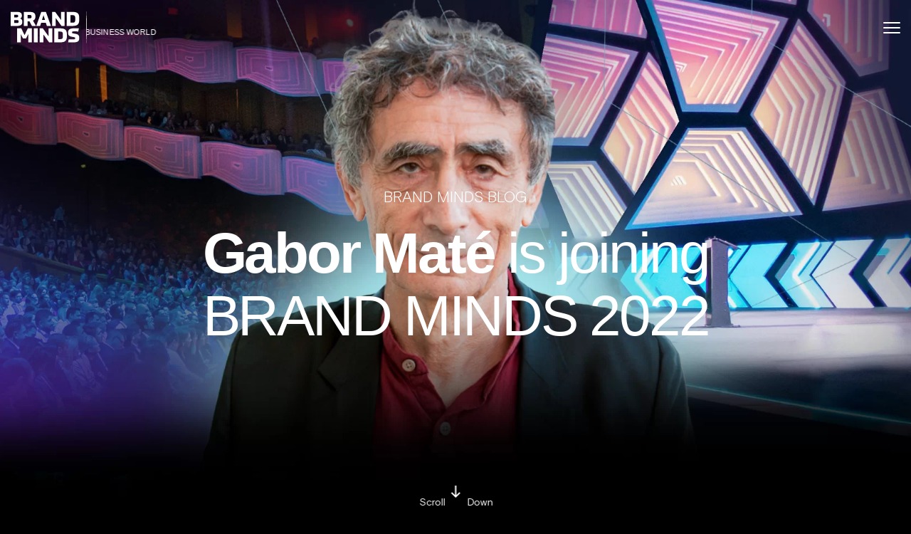

--- FILE ---
content_type: text/html; charset=UTF-8
request_url: https://brandminds.com/gabor-mate-is-joining-brand-minds-2022/
body_size: 37772
content:
<!doctype html>
<html lang="en-US" prefix="og: https://ogp.me/ns#">
<head>
  <meta charset="UTF-8">
  <meta name="viewport" content="width=device-width, initial-scale=1">
  <meta name="google-site-verification" content="rOa4UcuzeRCplHhT6DzPi1dJivYnF0HpB5HR_0A9UAo" />
  <meta name="google-site-verification" content="3PXEAdVRO3jQRLf94ouZxKeq6z1KT5GlncfO8XCMDak" />
  <meta name="facebook-domain-verification" content="kchkivkg5qd7iju1qbtrmyks0x8w8e" />
  
  <link rel="preconnect" href="https://ss.brandminds.com" crossorigin><link rel="dns-prefetch" href="//ss.brandminds.com">  <script defer src="data:text/javascript,window.dataLayer%20%3D%20window.dataLayer%20%7C%7C%20%5B%5D%3B%0A%20%20%20%20function%20gtag%28%29%7BdataLayer.push%28arguments%29%3B%7D%0A%20%20%20%20gtag%28%27consent%27%2C%20%27default%27%2C%20%7B%0A%20%20%20%20%20%20ad_storage%3A%20%27denied%27%2C%0A%20%20%20%20%20%20analytics_storage%3A%20%27denied%27%2C%0A%20%20%20%20%20%20ad_user_data%3A%20%27denied%27%2C%0A%20%20%20%20%20%20ad_personalization%3A%20%27denied%27%2C%0A%20%20%20%20%20%20functionality_storage%3A%20%27denied%27%2C%0A%20%20%20%20%20%20personalization_storage%3A%20%27denied%27%2C%0A%20%20%20%20%20%20security_storage%3A%20%27granted%27%2C%20%2F%2F%20required%20for%20fraud%20prevention%20%2F%20basic%20security%0A%20%20%20%20%20%20wait_for_update%3A%20500%0A%20%20%20%20%7D%29%3B"></script>
<!-- Google Tag Manager -->
<script defer src="data:text/javascript,%21function%28%29%7B%22use%20strict%22%3Bfunction%20l%28e%29%7Bfor%28var%20t%3De%2Cr%3D0%2Cn%3Ddocument.cookie.split%28%22%3B%22%29%3Br%3Cn.length%3Br%2B%2B%29%7Bvar%20o%3Dn%5Br%5D.split%28%22%3D%22%29%3Bif%28o%5B0%5D.trim%28%29%3D%3D%3Dt%29return%20o%5B1%5D%7D%7Dfunction%20s%28e%29%7Breturn%20localStorage.getItem%28e%29%7Dfunction%20u%28e%29%7Breturn%20window%5Be%5D%7Dfunction%20A%28e%2Ct%29%7Be%3Ddocument.querySelector%28e%29%3Breturn%20t%3Fnull%3D%3De%3Fvoid%200%3Ae.getAttribute%28t%29%3Anull%3D%3De%3Fvoid%200%3Ae.textContent%7Dvar%20e%3Dwindow%2Ct%3Ddocument%2Cr%3D%22script%22%2Cn%3D%22dataLayer%22%2Co%3D%22https%3A%2F%2Fss.brandminds.com%22%2Ca%3D%22%22%2Ci%3D%229lfknccdz%22%2Cc%3D%22aw0o%3DaWQ9R1RNLVROM0Q3TlM%253D%26page%3D2%22%2Cg%3D%22cookie%22%2Cv%3D%22cookie-keeper%22%2CE%3D%22%22%2Cd%3D%211%3Btry%7Bvar%20d%3D%21%21g%26%26%28m%3Dnavigator.userAgent%2C%21%21%28m%3Dnew%20RegExp%28%22Version%2F%28%5B0-9._%5D%2B%29%28.%2AMobile%29%3F.%2ASafari.%2A%22%29.exec%28m%29%29%29%26%2616.4%3C%3DparseFloat%28m%5B1%5D%29%2Cf%3D%22stapeUserId%22%3D%3D%3Dg%2CI%3Dd%26%26%21f%3Ffunction%28e%2Ct%2Cr%29%7Bvoid%200%3D%3D%3Dt%26%26%28t%3D%22%22%29%3Bvar%20n%3D%7Bcookie%3Al%2ClocalStorage%3As%2CjsVariable%3Au%2CcssSelector%3AA%7D%2Ct%3DArray.isArray%28t%29%3Ft%3A%5Bt%5D%3Bif%28e%26%26n%5Be%5D%29for%28var%20o%3Dn%5Be%5D%2Ca%3D0%2Ci%3Dt%3Ba%3Ci.length%3Ba%2B%2B%29%7Bvar%20c%3Di%5Ba%5D%2Cc%3Dr%3Fo%28c%2Cr%29%3Ao%28c%29%3Bif%28c%29return%20c%7Delse%20console.warn%28%22invalid%20uid%20source%22%2Ce%29%7D%28g%2Cv%2CE%29%3Avoid%200%3Bd%3Dd%26%26%28%21%21I%7C%7Cf%29%7Dcatch%28e%29%7Bconsole.error%28e%29%7Dvar%20m%3De%2Cg%3D%28m%5Bn%5D%3Dm%5Bn%5D%7C%7C%5B%5D%2Cm%5Bn%5D.push%28%7B%22gtm.start%22%3A%28new%20Date%29.getTime%28%29%2Cevent%3A%22gtm.js%22%7D%29%2Ct.getElementsByTagName%28r%29%5B0%5D%29%2Cv%3DI%3F%22%26bi%3D%22%2BencodeURIComponent%28I%29%3A%22%22%2CE%3Dt.createElement%28r%29%2Cf%3D%28d%26%26%28i%3D8%3Ci.length%3Fi.replace%28%2F%28%5Ba-z%5D%7B8%7D%24%29%2F%2C%22kp%241%22%29%3A%22kp%22%2Bi%29%2C%21d%26%26a%3Fa%3Ao%29%3BE.async%3D%210%2CE.src%3Df%2B%22%2F%22%2Bi%2B%22.js%3F%22%2Bc%2Bv%2Cnull%21%3D%28e%3Dg.parentNode%29%26%26e.insertBefore%28E%2Cg%29%7D%28%29%3B"></script>
<!-- End Google Tag Manager -->

<!-- Search Engine Optimization by Rank Math - https://rankmath.com/ -->
<title>Gabor Maté is joining BRAND MINDS 2022 - BRAND MINDS</title>
<style>.flying-press-lazy-bg{background-image:none!important;}</style>
<link rel='preload' href='https://brandminds.com/wp-content/themes/bm2021/assets/images/home-lines.svg' as='image' fetchpriority='high' />
<link rel='preload' href='https://brandminds.com/wp-content/themes/bm2021/assets/images/bm-blog-bg.svg' as='image' fetchpriority='high' />
<link rel='preload' href='https://brandminds.com/wp-content/themes/bm2021/assets/images/bm.svg' as='image' imagesrcset='' imagesizes=''/>
<link rel='preload' href='https://brandminds.com/wp-content/uploads/2022/02/HEADER-Centrat-SPEAKERs-PAGE-_Gabor-Mate-_-BRAND-MINDS-BUSINESS-SUMMIT-copy.png' as='image' imagesrcset='' imagesizes=''/>
<link rel='preload' href='https://brandminds.com/wp-content/themes/bm2021/assets/fonts/BasisGrotesquePro-Regular.woff2' as='font' type='font/woff2' fetchpriority='high' crossorigin='anonymous'><link rel='preload' href='https://brandminds.com/wp-content/themes/bm2021/assets/fonts/BasisGrotesquePro-Bold.woff2' as='font' type='font/woff2' fetchpriority='high' crossorigin='anonymous'><link rel='preload' href='https://brandminds.com/wp-content/themes/bm2021/assets/fonts/BasisGrotesquePro-Light.woff2' as='font' type='font/woff2' fetchpriority='high' crossorigin='anonymous'><link rel='preload' href='https://brandminds.com/wp-content/themes/bm2021/assets/fonts/BasisGrotesquePro-Regular.woff' as='font' type='font/woff' fetchpriority='high' crossorigin='anonymous'><link rel='preload' href='https://brandminds.com/wp-content/themes/bm2021/assets/fonts/BasisGrotesquePro-Bold.woff' as='font' type='font/woff' fetchpriority='high' crossorigin='anonymous'><link rel='preload' href='https://brandminds.com/wp-content/themes/bm2021/assets/fonts/BasisGrotesquePro-Light.woff' as='font' type='font/woff' fetchpriority='high' crossorigin='anonymous'>
<style id="flying-press-css">@-webkit-keyframes sbi-sk-scaleout{0%{-webkit-transform:scale(0)}to{opacity:0;-webkit-transform:scale(1)}}@keyframes sbi-sk-scaleout{0%{-webkit-transform:scale(0);-ms-transform:scale(0);transform:scale(0)}to{opacity:0;-webkit-transform:scale(1);-ms-transform:scale(1);transform:scale(1)}}@-webkit-keyframes fa-spin{0%{-webkit-transform:rotate(0);transform:rotate(0)}to{-webkit-transform:rotate(359deg);transform:rotate(359deg)}}@keyframes fa-spin{0%{-webkit-transform:rotate(0);transform:rotate(0)}to{-webkit-transform:rotate(359deg);transform:rotate(359deg)}}body:after{content:url(https://brandminds.com/wp-content/plugins/instagram-feed/img/sbi-sprite.png);display:none}.wpcf7 .screen-reader-response{clip:rect(1px,1px,1px,1px);clip-path:inset(50%);border:0;width:1px;height:1px;margin:-1px;padding:0;position:absolute;overflow:hidden;word-wrap:normal!important}.wpcf7 .hidden-fields-container{display:none}.wpcf7 form .wpcf7-response-output{border:2px solid #00a0d2;margin:2em .5em 1em;padding:.2em 1em}.wpcf7 form.init .wpcf7-response-output,.wpcf7 form.resetting .wpcf7-response-output,.wpcf7 form.submitting .wpcf7-response-output{display:none}.wpcf7-form-control-wrap{position:relative}.wpcf7-list-item{margin:0 0 0 1em;display:inline-block}.wpcf7-list-item-label:before,.wpcf7-list-item-label:after{content:" "}@keyframes spin{}@keyframes blink{50%{opacity:1}}.wpcf7 input[type=file]{cursor:pointer}.wpcf7 input[type=file]:disabled{cursor:default}.wpcf7 input[type=url],.wpcf7 input[type=email],.wpcf7 input[type=tel]{direction:ltr}#altEmail_container,.altEmail_container{z-index:-1000!important;width:1px!important;height:1px!important;display:inline!important;position:absolute!important;overflow:hidden!important}@keyframes wof-bd{0%,to,80%{transform:scale(0)}40%{transform:scale(1)}}@keyframes wof-nudge{30%{transform:scale(1.1,.85)}40%{transform:scale(.85,1.1)}50%{transform:scale(1.1,.85)}65%{transform:scale(.95,1.05)}75%{transform:scale(1.05,.95)}}@keyframes wof-wiggle{80%{transform:rotate(0)}90%{transform:rotate(11deg)}93%{transform:rotate(-8deg)}96%{transform:rotate(7deg)}to{transform:rotate(0)}}@keyframes wof-out-in{82%{transform:translate(0)}90%{transform:translate(8px)}to{transform:translate(0)}}@font-face{font-family:swiper-icons;src:url("data:application/font-woff;charset=utf-8;base64, [base64]//wADZ2x5ZgAAAywAAADMAAAD2MHtryVoZWFkAAABbAAAADAAAAA2E2+eoWhoZWEAAAGcAAAAHwAAACQC9gDzaG10eAAAAigAAAAZAAAArgJkABFsb2NhAAAC0AAAAFoAAABaFQAUGG1heHAAAAG8AAAAHwAAACAAcABAbmFtZQAAA/gAAAE5AAACXvFdBwlwb3N0AAAFNAAAAGIAAACE5s74hXjaY2BkYGAAYpf5Hu/j+W2+MnAzMYDAzaX6QjD6/4//Bxj5GA8AuRwMYGkAPywL13jaY2BkYGA88P8Agx4j+/8fQDYfA1AEBWgDAIB2BOoAeNpjYGRgYNBh4GdgYgABEMnIABJzYNADCQAACWgAsQB42mNgYfzCOIGBlYGB0YcxjYGBwR1Kf2WQZGhhYGBiYGVmgAFGBiQQkOaawtDAoMBQxXjg/wEGPcYDDA4wNUA2CCgwsAAAO4EL6gAAeNpj2M0gyAACqxgGNWBkZ2D4/wMA+xkDdgAAAHjaY2BgYGaAYBkGRgYQiAHyGMF8FgYHIM3DwMHABGQrMOgyWDLEM1T9/w8UBfEMgLzE////P/5//f/V/xv+r4eaAAeMbAxwIUYmIMHEgKYAYjUcsDAwsLKxc3BycfPw8jEQA/[base64]/uznmfPFBNODM2K7MTQ45YEAZqGP81AmGGcF3iPqOop0r1SPTaTbVkfUe4HXj97wYE+yNwWYxwWu4v1ugWHgo3S1XdZEVqWM7ET0cfnLGxWfkgR42o2PvWrDMBSFj/IHLaF0zKjRgdiVMwScNRAoWUoH78Y2icB/yIY09An6AH2Bdu/UB+yxopYshQiEvnvu0dURgDt8QeC8PDw7Fpji3fEA4z/PEJ6YOB5hKh4dj3EvXhxPqH/SKUY3rJ7srZ4FZnh1PMAtPhwP6fl2PMJMPDgeQ4rY8YT6Gzao0eAEA409DuggmTnFnOcSCiEiLMgxCiTI6Cq5DZUd3Qmp10vO0LaLTd2cjN4fOumlc7lUYbSQcZFkutRG7g6JKZKy0RmdLY680CDnEJ+UMkpFFe1RN7nxdVpXrC4aTtnaurOnYercZg2YVmLN/d/gczfEimrE/fs/bOuq29Zmn8tloORaXgZgGa78yO9/cnXm2BpaGvq25Dv9S4E9+5SIc9PqupJKhYFSSl47+Qcr1mYNAAAAeNptw0cKwkAAAMDZJA8Q7OUJvkLsPfZ6zFVERPy8qHh2YER+3i/BP83vIBLLySsoKimrqKqpa2hp6+jq6RsYGhmbmJqZSy0sraxtbO3sHRydnEMU4uR6yx7JJXveP7WrDycAAAAAAAH//wACeNpjYGRgYOABYhkgZgJCZgZNBkYGLQZtIJsFLMYAAAw3ALgAeNolizEKgDAQBCchRbC2sFER0YD6qVQiBCv/H9ezGI6Z5XBAw8CBK/m5iQQVauVbXLnOrMZv2oLdKFa8Pjuru2hJzGabmOSLzNMzvutpB3N42mNgZGBg4GKQYzBhYMxJLMlj4GBgAYow/P/PAJJhLM6sSoWKfWCAAwDAjgbRAAB42mNgYGBkAIIbCZo5IPrmUn0hGA0AO8EFTQAA");font-weight:400;font-style:normal}.swiper-wrapper{z-index:1;box-sizing:content-box;width:100%;height:100%;transition-property:transform;display:flex;position:relative}.swiper-android .swiper-slide,.swiper-wrapper{transform:translate(0,0)}@keyframes swiper-preloader-spin{0%{transform:rotate(0)}to{transform:rotate(360deg)}}button::-moz-focus-inner{border:0;padding:0}@font-face{font-family:swiper-icons;font-style:normal;font-weight:400;src:url("data:application/font-woff;charset=utf-8;base64, [base64]//wADZ2x5ZgAAAywAAADMAAAD2MHtryVoZWFkAAABbAAAADAAAAA2E2+eoWhoZWEAAAGcAAAAHwAAACQC9gDzaG10eAAAAigAAAAZAAAArgJkABFsb2NhAAAC0AAAAFoAAABaFQAUGG1heHAAAAG8AAAAHwAAACAAcABAbmFtZQAAA/gAAAE5AAACXvFdBwlwb3N0AAAFNAAAAGIAAACE5s74hXjaY2BkYGAAYpf5Hu/j+W2+MnAzMYDAzaX6QjD6/4//Bxj5GA8AuRwMYGkAPywL13jaY2BkYGA88P8Agx4j+/8fQDYfA1AEBWgDAIB2BOoAeNpjYGRgYNBh4GdgYgABEMnIABJzYNADCQAACWgAsQB42mNgYfzCOIGBlYGB0YcxjYGBwR1Kf2WQZGhhYGBiYGVmgAFGBiQQkOaawtDAoMBQxXjg/wEGPcYDDA4wNUA2CCgwsAAAO4EL6gAAeNpj2M0gyAACqxgGNWBkZ2D4/wMA+xkDdgAAAHjaY2BgYGaAYBkGRgYQiAHyGMF8FgYHIM3DwMHABGQrMOgyWDLEM1T9/w8UBfEMgLzE////P/5//f/V/xv+r4eaAAeMbAxwIUYmIMHEgKYAYjUcsDAwsLKxc3BycfPw8jEQA/[base64]/uznmfPFBNODM2K7MTQ45YEAZqGP81AmGGcF3iPqOop0r1SPTaTbVkfUe4HXj97wYE+yNwWYxwWu4v1ugWHgo3S1XdZEVqWM7ET0cfnLGxWfkgR42o2PvWrDMBSFj/IHLaF0zKjRgdiVMwScNRAoWUoH78Y2icB/yIY09An6AH2Bdu/UB+yxopYshQiEvnvu0dURgDt8QeC8PDw7Fpji3fEA4z/PEJ6YOB5hKh4dj3EvXhxPqH/SKUY3rJ7srZ4FZnh1PMAtPhwP6fl2PMJMPDgeQ4rY8YT6Gzao0eAEA409DuggmTnFnOcSCiEiLMgxCiTI6Cq5DZUd3Qmp10vO0LaLTd2cjN4fOumlc7lUYbSQcZFkutRG7g6JKZKy0RmdLY680CDnEJ+UMkpFFe1RN7nxdVpXrC4aTtnaurOnYercZg2YVmLN/d/gczfEimrE/fs/bOuq29Zmn8tloORaXgZgGa78yO9/cnXm2BpaGvq25Dv9S4E9+5SIc9PqupJKhYFSSl47+Qcr1mYNAAAAeNptw0cKwkAAAMDZJA8Q7OUJvkLsPfZ6zFVERPy8qHh2YER+3i/BP83vIBLLySsoKimrqKqpa2hp6+jq6RsYGhmbmJqZSy0sraxtbO3sHRydnEMU4uR6yx7JJXveP7WrDycAAAAAAAH//wACeNpjYGRgYOABYhkgZgJCZgZNBkYGLQZtIJsFLMYAAAw3ALgAeNolizEKgDAQBCchRbC2sFER0YD6qVQiBCv/H9ezGI6Z5XBAw8CBK/m5iQQVauVbXLnOrMZv2oLdKFa8Pjuru2hJzGabmOSLzNMzvutpB3N42mNgZGBg4GKQYzBhYMxJLMlj4GBgAYow/P/PAJJhLM6sSoWKfWCAAwDAjgbRAAB42mNgYGBkAIIbCZo5IPrmUn0hGA0AO8EFTQAA")format("woff")}:root{--swiper-theme-color:#007aff}.swiper-container{z-index:1;margin-left:auto;margin-right:auto;padding:0;list-style:none;position:relative;overflow:hidden}.swiper-wrapper{box-sizing:content-box;z-index:1;width:100%;height:100%;transition-property:transform;display:flex;position:relative}.swiper-container-android .swiper-slide,.swiper-wrapper{transform:translateZ(0)}.swiper-container-free-mode>.swiper-wrapper{margin:0 auto;transition-timing-function:ease-out}.swiper-container-pointer-events{touch-action:pan-y}.swiper-slide{flex-shrink:0;width:100%;height:100%;transition-property:transform;position:relative}:root{--swiper-navigation-size:44px}.swiper-scrollbar{-ms-touch-action:none;background:#0000001a;border-radius:10px;position:relative}.swiper-container-horizontal>.swiper-scrollbar{z-index:50;width:98%;height:5px;position:absolute;bottom:3px;left:1%}@-webkit-keyframes swiper-preloader-spin{}@keyframes swiper-preloader-spin{}.swiper-container .swiper-notification{opacity:0;pointer-events:none;z-index:-1000;position:absolute;top:0;left:0}*,:after,:before{box-sizing:border-box;margin:0;padding:0}::-moz-selection{color:#fff;background:#057a96}::selection{color:#fff;background:#057a96}:root{--swiper-navigation-color:#fff;--swiper-navigation-size:30px;--plyr-color-main:#00a2b7;font-size:62.5%}body{-webkit-font-smoothing:antialiased;-moz-osx-font-smoothing:grayscale;color:#fff;background-color:#000;font-family:Basis Grotesque Pro,ui-sans-serif,system-ui,-apple-system,BlinkMacSystemFont,Segoe UI,Roboto,Helvetica,Arial,Noto Sans,sans-serif,Apple Color Emoji,Segoe UI Emoji,Segoe UI Symbol,Noto Color Emoji;font-size:1.6rem;line-height:1.38}a{color:inherit;text-decoration:none}h1,h2,h3,h4,h5{line-height:1.1}p{margin-bottom:15px}img{max-width:100%;height:auto}section{position:relative}[id]{outline:0}.container{max-width:1270px;margin-left:auto;margin-right:auto;padding-left:15px;padding-right:15px;position:relative}#wrapper{overflow:hidden}.text-center{text-align:center}@-webkit-keyframes fadeInDown{0%{opacity:0;transform:translateY(-50%)}}@keyframes fadeInDown{0%{opacity:0;transform:translateY(-50%)}}@-webkit-keyframes ScrollInDown{0%{opacity:0;transform:translate(-50%,-50%)}}@keyframes ScrollInDown{0%{opacity:0;transform:translate(-50%,-50%)}}@-webkit-keyframes bounce{0%{-webkit-animation-timing-function:cubic-bezier(.215,.61,.355,1);animation-timing-function:cubic-bezier(.215,.61,.355,1);transform:translateZ(0)}50%{-webkit-animation-timing-function:cubic-bezier(.755,.05,.855,.06);animation-timing-function:cubic-bezier(.755,.05,.855,.06);transform:translateY(-10px)}}@keyframes bounce{0%{-webkit-animation-timing-function:cubic-bezier(.215,.61,.355,1);animation-timing-function:cubic-bezier(.215,.61,.355,1);transform:translateZ(0)}50%{-webkit-animation-timing-function:cubic-bezier(.755,.05,.855,.06);animation-timing-function:cubic-bezier(.755,.05,.855,.06);transform:translateY(-10px)}}@-webkit-keyframes zoomIn{0%{transform:scale(1.05)}}@keyframes zoomIn{0%{transform:scale(1.05)}}.alignnone,a img.alignleft,a img.alignnone{margin:5px 20px 20px 0}.screen-reader-text{clip:rect(1px,1px,1px,1px);-webkit-clip-path:inset(50%);clip-path:inset(50%);border:0;width:1px;height:1px;margin:-1px;padding:0;overflow:hidden;word-wrap:normal!important;position:absolute!important}.screen-reader-text:focus{-webkit-clip-path:none;clip-path:none;color:#444;z-index:100000;background-color:#eee;width:auto;height:auto;padding:15px 23px 14px;font-size:1em;line-height:normal;text-decoration:none;display:block;top:5px;left:5px;clip:auto!important}.header{z-index:9;width:100%;position:absolute;top:0;left:0}.header__powered{margin-top:15px;position:absolute}.header__powered span{letter-spacing:-.04em;margin-bottom:10px;font-size:1rem;font-weight:300;line-height:1;display:block}.header__powered div{display:flex}.header__powered img{margin-right:20px;display:block}.header__top{display:none}@media (width>=992px){.header__top{background-color:#0006;align-items:center;padding-left:25px;display:flex;position:relative}}@media (width>=1150px){.header__top{padding-left:170px}}.header__top ul{flex:1;list-style:none}@media (width>=1150px){.header__top ul{text-align:center}}.header__top li{color:#d3d3d3;padding:0 15px;font-family:Basis Grotesque Pro,ui-sans-serif,system-ui,-apple-system,BlinkMacSystemFont,Segoe UI,Roboto,Helvetica,Arial,Noto Sans,sans-serif,Apple Color Emoji,Segoe UI Emoji,Segoe UI Symbol,Noto Color Emoji;font-size:1.1rem;line-height:1;transition:all .3s;display:inline-block}.header__top li:hover{color:#00a2b7}.header__main{align-items:center;padding:15px;display:flex}@media (width>=992px){.header__main{padding:15px 40px}}.header__logo{flex:none}.header .btn{padding:11px 20px 9px;display:none}@media (width>=650px){.header .btn{display:inline-flex}}.header .btn--pink{margin-left:12px}.header__nav{flex:1;justify-content:flex-end;align-items:center;display:flex}.header__nav ul{text-align:right;flex:1;list-style:none;display:none}@media (width>=992px){.header__nav ul{display:block}}.header__nav li{letter-spacing:.031em;text-transform:uppercase;padding-right:34px;font-family:Basis Grotesque Pro,ui-sans-serif,system-ui,-apple-system,BlinkMacSystemFont,Segoe UI,Roboto,Helvetica,Arial,Noto Sans,sans-serif,Apple Color Emoji,Segoe UI Emoji,Segoe UI Symbol,Noto Color Emoji;font-size:1.2rem;font-weight:700;line-height:1;transition:all .3s;display:inline-block}.header__nav li:hover{color:#00a2b7}.burger-btn{cursor:pointer;background-color:#fff0;border:0;width:24px;margin-left:15px;display:block}@media (width>=992px){.burger-btn{display:none}}.burger-btn span{background-color:#fff;border-radius:50px;width:100%;height:2px;margin-bottom:5px;transition:all .3s ease-in-out;display:block}.burger-btn span:last-of-type{margin-bottom:0}.bm{display:flex}.bm img{flex:none;width:107px;display:block}.bm>div{width:136px;padding-left:10px;position:relative;overflow:hidden}.bm span{letter-spacing:.011em;text-transform:uppercase;font-family:prometo,sans-serif;font-size:1.1rem;line-height:12px;display:block}.bm-line{width:136px;position:absolute;top:50%;left:10px;transform:translateY(-50%)}.bm-line span{transform:translate(-150px)}.footer{position:relative}.footer__bottom{padding:35px 0}.footer__bottom .social-links{margin-bottom:18px}.footer__bottom__info{letter-spacing:.011em;text-align:center;font-size:1.1rem;line-height:1.6rem}.footer__bottom__info a:hover{text-decoration:underline}.footer__bottom__info p{margin:0}.social-links{justify-content:center;align-items:center;display:flex}.social-links a{flex-basis:29px;display:block}.social-links a:hover svg{fill:#00a2b7}.social-links svg{fill:#fff;transition:all .42s cubic-bezier(.165,.84,.44,1);display:block}.scroll-icon{letter-spacing:-.015em;z-index:2;align-items:center;font-size:1.4rem;-webkit-animation:1s 1s both ScrollInDown;animation:1s 1s both ScrollInDown;display:flex;position:absolute;bottom:35px;left:50%;transform:translate(-50%)}.scroll-icon svg{margin:0 10px;-webkit-animation:1s 3s infinite forwards bounce;animation:1s 3s infinite forwards bounce}.scroll-icon span{width:34px;display:inline-block}.scroll-icon span:first-of-type{text-align:right}.speaker-slider .blockquote,.title{letter-spacing:-.05em;text-transform:uppercase;font-family:prometo,sans-serif;font-size:3.2rem;font-weight:300;display:block}@media (width>=420px){.speaker-slider .blockquote,.title{font-size:4rem}}@media (width>=600px){.speaker-slider .blockquote,.title{font-size:5.6rem}}.speaker-slider .blockquote b,.speaker-slider .blockquote strong,.title b,.title strong{font-weight:700}.section-title{text-align:center;max-width:1000px;margin:0 auto}.section-title .speaker-slider .blockquote,.section-title .title,.speaker-slider .section-title .blockquote{letter-spacing:-.01em;margin-bottom:15px}@media (width>=992px){.section-title .speaker-slider .blockquote,.section-title .title,.speaker-slider .section-title .blockquote{font-size:5.8rem}}.section-title p{max-width:560px;margin:0 auto}@media (width>=768px){.section-title p{font-size:2rem}}.btn{-webkit-appearance:none;-moz-appearance:none;appearance:none;color:#fff;letter-spacing:.031em;text-transform:uppercase;border:0;align-items:center;min-height:37px;padding:11px 31px;font-family:Basis Grotesque Pro,ui-sans-serif,system-ui,-apple-system,BlinkMacSystemFont,Segoe UI,Roboto,Helvetica,Arial,Noto Sans,sans-serif,Apple Color Emoji,Segoe UI Emoji,Segoe UI Symbol,Noto Color Emoji;font-size:1.2rem;font-weight:700;display:inline-flex;position:relative}.btn,.btn:before{border-radius:18px}.btn:before{content:"";opacity:0;width:100%;height:100%;transition:all .3s;position:absolute;top:0;left:0}.btn span{align-items:center;display:inline-flex;position:relative}.btn span svg{fill:#fff;margin-right:6px;display:block}.btn:hover:before{opacity:1}.btn--pink{background:linear-gradient(90deg,#b010ff,#f537b9)}.btn--pink:before{background:linear-gradient(-90deg,#b010ff,#f537b9)}.btn--blue{background:linear-gradient(261deg,#057a96,#00b9d1)}.btn--blue:before{background:linear-gradient(-261deg,#057a96,#00b9d1)}#up{backdrop-filter:blur(5px);cursor:pointer;z-index:2;background-color:#ffffff4d;border:0;border-radius:50%;justify-content:center;align-items:center;width:35px;height:35px;transition:all .42s cubic-bezier(.165,.84,.44,1);display:flex;position:fixed;bottom:-50px;left:15px}@media (width>=768px){#up{left:30px}}#up svg{stroke:#fff;width:20px;height:20px;transition:all .42s cubic-bezier(.165,.84,.44,1)}#up:hover{background-color:#fff9}@-webkit-keyframes fill{0%{stroke-dashoffset:350px}}@keyframes fill{0%{stroke-dashoffset:350px}}.swiper-scrollbar{background:#d1d1d12e}.contact-form .section-title{margin-bottom:52px}.contact-form .section-title .speaker-slider .blockquote,.contact-form .section-title .title,.speaker-slider .contact-form .section-title .blockquote{margin-bottom:10px;font-size:3.4rem;font-weight:700;line-height:1}.contact-form .section-title p{max-width:700px;font-size:1.4rem}.form-section{flex-wrap:wrap;max-width:720px;margin:0 auto;display:flex}.form-section .form-col{width:100%;padding:10px}@media (width>=550px){.form-section .form-col{width:50%}}.form-section .form-col--full{width:100%}.form-section p{letter-spacing:.011em;padding-left:26px;font-size:1rem;font-weight:300;line-height:1.4}.wpcf7 select,.wpcf7-text,.wpcf7-textarea{-webkit-appearance:none;-moz-appearance:none;appearance:none;color:#fff;background-color:#000;border:1px solid #ffffff80;border-radius:8px;outline:0;width:100%;padding:14px 22px;font-family:Basis Grotesque Pro,ui-sans-serif,system-ui,-apple-system,BlinkMacSystemFont,Segoe UI,Roboto,Helvetica,Arial,Noto Sans,sans-serif,Apple Color Emoji,Segoe UI Emoji,Segoe UI Symbol,Noto Color Emoji;font-size:1.2rem;line-height:1.3;display:block}.wpcf7 button{text-align:center}.wpcf7 button,.wpcf7-submit{cursor:pointer;min-width:120px;margin:20px auto 0;display:block}.wpcf7-acceptance input,.wpcf7-checkbox input,.wpcf7-radio input{display:none}.wpcf7-acceptance input:checked~.wpcf7-list-item-label:before,.wpcf7-checkbox input:checked~.wpcf7-list-item-label:before,.wpcf7-radio input:checked~.wpcf7-list-item-label:before{background-color:#00a2b7;border-color:#00a2b7;box-shadow:inset 0 0 0 2px #000}.wpcf7-acceptance .wpcf7-list-item-label,.wpcf7-checkbox .wpcf7-list-item-label,.wpcf7-radio .wpcf7-list-item-label{cursor:pointer;align-items:center;font-size:1.2rem;font-weight:700;display:flex}.wpcf7-acceptance .wpcf7-list-item-label:before,.wpcf7-checkbox .wpcf7-list-item-label:before,.wpcf7-radio .wpcf7-list-item-label:before{content:"";border:1px solid #ffffff80;width:12px;height:12px;margin-right:14px;display:inline-block}.wpcf7-list-item{margin:0}.wpcf7 form .wpcf7-response-output{text-align:center;border:0;font-size:1.4rem}.mobile-menu{backdrop-filter:blur(5px);z-index:8;background-color:#0009;width:100%;height:100%;display:none;position:fixed;top:0;left:0}.mobile-menu__container{text-align:center;justify-content:center;min-height:100%;padding:200px 15px 40px}@media (width>=550px){.mobile-menu__container{text-align:initial;flex-wrap:wrap;padding:250px 40px 40px;display:flex}.mobile-menu__main{padding-right:100px}}.mobile-menu__main li{text-transform:uppercase;margin-bottom:10px;font-family:prometo,sans-serif;font-size:4rem;font-weight:700}.mobile-menu__secondary{padding-top:6px}.mobile-menu__secondary li{margin-bottom:10px;font-family:prometo,sans-serif;font-size:2rem}.mobile-menu ul{list-style:none}.mobile-menu__3{flex-direction:column;align-items:center;width:100%;padding-top:10px;display:flex}@media (width>=550px){.mobile-menu__3{display:none}}.mobile-menu__3 a{min-width:190px;margin:10px}body{background-image:url(https://brandminds.com/wp-content/themes/bm2021/assets/images/home-lines.svg);background-position:50% 100vh;background-repeat:no-repeat;background-size:100%}@-webkit-keyframes marquee{0%{transform:translate(-25%)}}@keyframes marquee{0%{transform:translate(-25%)}}@-webkit-keyframes fadeIn{0%{opacity:0}}@keyframes fadeIn{0%{opacity:0}}@-webkit-keyframes plyr-progress{}@keyframes plyr-progress{}@-webkit-keyframes plyr-popup{0%{opacity:.5;transform:translateY(10px)}}@keyframes plyr-popup{0%{opacity:.5;transform:translateY(10px)}}@-webkit-keyframes plyr-fade-in{0%{opacity:0}}@keyframes plyr-fade-in{0%{opacity:0}}.img-abs{-o-object-fit:cover;object-fit:cover;pointer-events:none;-webkit-user-select:none;-moz-user-select:none;-ms-user-select:none;user-select:none;width:100%;height:100%;position:absolute;top:0;left:0}.blog__article{background-color:#fff;background-image:url(https://brandminds.com/wp-content/themes/bm2021/assets/images/bm-blog-bg.svg);background-position:top;background-repeat:repeat-y;background-size:100%}.blog__article .article-container{max-width:960px;margin:0 auto}.blog__article .article-author{padding:20px 0 10px}.blog__article .article-author__info:after{content:"";clear:both;display:block}.blog__article .article-author__info span{color:#a8a8a8;text-transform:uppercase;padding:0 10px;font-family:prometo,sans-serif;position:relative}@media (width<=767px){.blog__article .article-author__info span{margin:5px 0;padding:0;display:block}}.blog__article .article-author__info .author:after{content:"";background-color:#a8a8a8;border-radius:50%;width:5px;height:5px;display:block;position:absolute;top:50%;right:-5px;transform:translateY(-50%)}@media (width<=767px){.blog__article .article-author__info .author:after{display:none}}.blog__article .article-share{padding:10px 0 20px}.blog__article .article-share__info p{color:#000;display:inline}.blog__article .article-share__info ul{display:inline-block}.blog__article .article-share__info li{padding:0 10px;display:inline-block}.blog__article .article-share__info a{color:#595959;font-family:prometo,sans-serif;transition:all .3s}.blog__article .article-share__info a:hover{color:#21a3b6}@media (width<=767px){.blog__article .article-share__info a{font-size:14px}}.blog__article .article-share__info svg{fill:#21a3b6;vertical-align:text-top;width:18px;height:18px;margin-bottom:2px;margin-right:2px}@media (width<=767px){.blog__article .article-share__info svg{width:15px;height:15px;margin-bottom:0}}.blog__article .article-tags{padding:10px 0}.blog__article .article-tags__tags-list li{display:inline-block}.blog__article .article-tags__tags-list a{color:#171c39;font-family:prometo,sans-serif;transition:all .3s}.blog__article .article-tags__tags-list a:hover{color:#21a3b6}.blog__article .article-hero{position:relative}.blog__article .article-hero:after{content:"";background-color:#00000080;width:100%;height:100%;display:block;position:absolute;inset:0}.blog__article .article-hero .container{text-align:center;z-index:2;flex-direction:column;justify-content:center;align-items:center;height:100vh;min-height:750px;display:flex}.blog__article .article-hero .title{text-transform:unset;letter-spacing:-.04em;font-size:8rem;font-weight:300;line-height:1}@media (width<=1367px){.blog__article .article-hero .title{font-size:6rem}}@media (width<=767px){.blog__article .article-hero .title{font-size:3rem}}.blog__article .article-hero .title p{margin-bottom:0;line-height:1.1}.blog__article .article-hero__info{max-width:1001px}.blog__article .article-hero__line1{color:#fff;text-transform:uppercase;margin-bottom:20px;font-size:2.2rem;font-weight:300}@media (width<=767px){.blog__article .article-hero__line1{font-size:1.5rem}}.blog__article .article-header{padding:40px 0 20px}@media (width<=767px){.blog__article .article-header{padding:20px 0 0}}.blog__article .article-content{color:#595959;font-size:18px;line-height:1.6}.blog__article .article-content .article-container{border-bottom:1px solid #a8a8a8;padding:40px 0}.blog__article .article-content .article-container h1,.blog__article .article-content .article-container h2,.blog__article .article-content .article-container h3,.blog__article .article-content .article-container h4,.blog__article .article-content .article-container h5,.blog__article .article-content .article-container h6{margin-bottom:0;padding-bottom:15px;line-height:1.3}.blog__article .article-content .article-container h1{font-size:26px}@media (width<=767px){.blog__article .article-content .article-container h1{font-size:24px}}.blog__article .article-content .article-container h2{font-size:24px}@media (width<=767px){.blog__article .article-content .article-container h2{font-size:22px}}.blog__article .article-content .article-container h3{font-size:22px}@media (width<=767px){.blog__article .article-content .article-container h3{font-size:20px}}.blog__article .article-content .article-container h4,.blog__article .article-content .article-container h5{font-size:20px}@media (width<=767px){.blog__article .article-content .article-container h4,.blog__article .article-content .article-container h5{font-size:18px}}.blog__article .article-content .article-container a{color:#21a3b6;transition:all .3s}.blog__article .article-content .article-container a:hover{color:#171c39}.blog__article .article-content .article-container ul{list-style:inside}.blog__article .article-content .article-container li::marker{color:#21a3b6;font-size:inherit}.blog__article .article-content .article-container img.alignnone{margin:0}.blog__article .article-footer{padding:20px 0 40px}.blog__article .article-footer .article-share{padding:10px 0 0}.blog__article .article-footer .article-share__info{border-bottom:1px solid #a8a8a8;padding-bottom:40px}.blog__article .articles-you-might-like{text-align:center;padding:20px 0}.blog__article .articles-you-might-like .container{max-width:100%;padding:0 40px}@media (width<=850px){.blog__article .articles-you-might-like .container{padding:0 15px}}.blog__article .articles-you-might-like__list{display:flex}.blog__article .articles-you-might-like__item{width:33.3%;padding:20px 10px;display:block}@media (width<=850px){.blog__article .articles-you-might-like__item{flex:none;width:60%}}@media (width<=767px){.blog__article .articles-you-might-like__item{width:80%;max-width:320px}}.blog__article .articles-you-might-like .preview-medium-loop__featured{width:100%;height:370px}@media (width<=1441px){.blog__article .articles-you-might-like .preview-medium-loop__featured{height:330px}}@media (width<=1025px){.blog__article .articles-you-might-like .preview-medium-loop__featured{height:230px}}@media (width<=767px){.blog__article .articles-you-might-like .preview-medium-loop__featured{height:185px}}.blog__article .articles-you-might-like .preview-medium-loop__featured img{-o-object-fit:cover;object-fit:cover;width:100%;height:100%}.blog__article .blog-categories{padding:20px 0 30px;position:relative}.blog__article .blog-categories:before,.blog__article .blog-categories:after{content:"";background-color:#c4c4c4;width:calc(100% - 80px);height:1px;display:block;position:absolute;left:40px}@media (width<=767px){.blog__article .blog-categories:before,.blog__article .blog-categories:after{width:calc(100% - 30px);left:15px}}.blog__article .blog-categories:before{top:0}.blog__article .blog-categories:after{bottom:0}.blog__article .blog-categories .container{max-width:100%;padding:0}.blog__article .blog-categories .bm-title{padding:20px 40px}.blog__article .blog-categories .bm-title:after{content:"";background-image:url(https://brandminds.com/wp-content/themes/bm2021/assets/images/hand-shake.svg);background-repeat:no-repeat;background-size:contain;width:25px;height:27px;display:block;position:absolute;top:50%;right:40px;transform:translateY(-50%)}@media (width<=850px){.blog__article .blog-categories .bm-title:after{right:15px}.blog__article .blog-categories .bm-title{padding:20px 15px}}@media (width<=767px){.blog__article .blog-categories .bm-title{padding:10px 15px}}.blog__article .blog-categories__list{display:flex}.blog__article .blog-categories li{flex:none;width:20%;padding:20px 10px}@media (width<=850px){.blog__article .blog-categories li{padding:20px 5px}}@media (width<=767px){.blog__article .blog-categories li{width:50%}}.blog__article .contact-form{background-color:#000;padding-top:80px}.blog-categories__list{margin:0 -10px}.blog-categories__list:after{content:"";clear:both;display:block}@media (width<=850px){.blog-categories__list{display:flex}}.blog-categories__list li{float:left;width:25%;padding:10px;display:block}@media (width<=850px){.blog-categories__list li{flex:none;width:30%}}@media (width<=767px){.blog-categories__list li{width:50%}}.blog-categories__item{width:100%;height:200px;position:relative}@media (width<=1440px){.blog-categories__item{height:180px}}@media (width<=1025px){.blog-categories__item{height:150px}}@media (width<=850px){.blog-categories__item{height:135px}}.blog-categories__item p{color:#fff;margin-bottom:0;font-family:prometo,sans-serif;position:absolute;bottom:20px;left:30px}@media (width<=850px){.blog-categories__item p{padding-right:20px;font-size:14px}}.blog-categories__item img{border-radius:33px}.preview-medium-loop{position:relative}.preview-medium-loop__featured{width:100%;height:400px}@media (width<=1441px){.preview-medium-loop__featured{height:330px}}@media (width<=1280px){.preview-medium-loop__featured{height:300px}}@media (width<=1025px){.preview-medium-loop__featured{height:230px}}@media (width<=850px){.preview-medium-loop__featured{height:210px}}.preview-medium-loop__featured img{-o-object-fit:cover;object-fit:cover;border-radius:33px;width:100%;height:100%}.preview-medium-loop .cat_dark_blue_label{position:absolute;top:30px;left:30px}@media (width<=767px){.preview-medium-loop .cat_dark_blue_label{top:20px;left:20px}}.preview-medium-loop .cat_dark_blue_label img{vertical-align:middle;height:39px}@media (width<=767px){.preview-medium-loop .cat_dark_blue_label img{height:29px}}.preview-medium-loop .cat_dark_blue_label span{color:#fff;text-transform:uppercase;background:#21a3b6;margin-left:-8px;padding:5px 10px 6px 6px;font-size:13px;display:inline-block;position:relative;top:-2px}@media (width<=767px){.preview-medium-loop .cat_dark_blue_label span{margin-left:-5px;padding:4px;font-size:9px;top:-3px}}.preview-medium-loop__info{text-align:center;padding:20px 0}.preview-medium-loop__info:after{content:"";clear:both;display:block}@media (width<=1025px){.preview-medium-loop__info{padding:10px 0}}@media (width<=767px){.preview-medium-loop__info{padding:0}}.preview-medium-loop__info span{color:#a8a8a8;text-transform:uppercase;padding:0 10px;font-family:prometo,sans-serif;font-size:12px;position:relative}@media (width<=1281px){.preview-medium-loop__info span{font-size:11px}}@media (width<=1025px){.preview-medium-loop__info span{margin:5px 0;padding:0;display:block}}.preview-medium-loop__info .author:after{content:"";background-color:#a8a8a8;border-radius:50%;width:5px;height:5px;display:block;position:absolute;top:50%;right:-5px;transform:translateY(-50%)}@media (width<=1025px){.preview-medium-loop__info .author:after{display:none}}.preview-medium-loop h2{text-align:center;max-width:95%;margin:0 auto;font-family:prometo,sans-serif;font-weight:400}@media (width<=1281px){.preview-medium-loop h2{min-height:110px}}@media (width<=850px){.preview-medium-loop h2{min-height:90px}}@media (width<=767px){.preview-medium-loop h2{min-height:auto}}.preview-medium-loop h2 a{color:#171c39;font-size:28px;line-height:32px;transition:all .3s}@media (width<=1025px){.preview-medium-loop h2 a{font-size:22px;line-height:26px}}@media (width<=850px){.preview-medium-loop h2 a{font-size:18px;line-height:20px}}.preview-medium-loop h2 a:hover{color:#21a3b6}.preview-medium-loop h2 br{display:none}.b-title{text-align:left;position:relative}.b-title h3{text-transform:uppercase;color:#171c39;padding-bottom:20px;padding-left:75px;font-family:prometo,sans-serif;font-size:2.2rem;font-weight:400;line-height:1;position:absolute;top:50%;transform:translateY(-50%)}@media (width<=1025px){.b-title h3{padding-bottom:15px;padding-left:45px;font-size:1.8rem}}@media (width<=767px){.b-title h3{padding-left:40px;font-size:1.5rem;line-height:1.2}}@media (width<=340px){.b-title h3{font-size:1.2rem}}@media (width<=1025px){.b-title img{height:50px}}.bm-title{text-align:left;padding:20px 0;position:relative}@media (width<=850px){.bm-title:after{content:"";background-image:url(https://brandminds.com/wp-content/themes/bm2021/assets/images/hand-shake.svg);background-repeat:no-repeat;background-size:contain;width:25px;height:27px;display:block;position:absolute;top:50%;right:15px;transform:translateY(-50%)}}@media (width<=767px){.bm-title{padding:10px 0}}.bm-title img{vertical-align:middle;height:30px;margin-right:10px;display:inline-block}@media (width<=767px){.bm-title img{height:18px}}.bm-title h3{text-transform:uppercase;color:#21a3b6;vertical-align:middle;font-family:prometo,sans-serif;font-size:2.8rem;font-weight:500;line-height:1;display:inline-block}@media (width<=767px){.bm-title h3{font-size:18px}}.simple-btn{color:#21a3b6;text-transform:uppercase;border-radius:0;padding:10px;font-family:prometo,sans-serif;font-size:14px;font-weight:400;transition:all .3s;position:relative}.simple-btn svg{fill:#21a3b6;vertical-align:text-top;width:18px;height:18px;transition:all .3s}.simple-btn:hover{color:#171c39}.simple-btn:hover svg{fill:#171c39}.news-ticker-container{padding:40px 0}.news-ticker-container .news{white-space:nowrap;font-family:tahoma;font-size:0;overflow:hidden}.news-ticker-container .news li{display:inline;position:relative}.news-ticker-container .news ul.ticker-1{color:#21a3b6;text-transform:uppercase;margin:0;padding:0;font-family:prometo,sans-serif;font-size:8rem;font-weight:600;display:inline-block}@media (width<=1025px){.news-ticker-container .news ul.ticker-1{font-size:6rem}}@media (width<=850px){.news-ticker-container .news ul.ticker-1{font-size:5rem}}@media (width<=767px){.news-ticker-container .news ul.ticker-1{font-size:3rem}}.news-ticker-container .news ul.ticker-1 li{padding:0 40px;position:relative}@media (width<=767px){.news-ticker-container .news ul.ticker-1 li{padding:0 30px}}.news-ticker-container .news ul.ticker-1 li:after{content:"";background-color:#21a3b6;border-radius:50%;width:15px;height:15px;display:block;position:absolute;top:50%;right:-17px;transform:translateY(-50%)}@media (width<=850px){.news-ticker-container .news ul.ticker-1 li:after{width:10px;height:10px;right:-15px}}@media (width<=767px){.news-ticker-container .news ul.ticker-1 li:after{width:6px;height:6px;right:-5px}}.news-ticker-container .news ul.ticker-2{color:#171b3a;margin:0;padding:0;font-family:prometo,sans-serif;font-size:2rem;font-weight:400;display:inline-block}@media (width<=767px){.news-ticker-container .news ul.ticker-2{font-size:1.4rem}}.news-ticker-container .news ul.ticker-2 li{padding:0 20px;position:relative}.news-ticker-container .news ul.ticker-2 li:after{content:"";background-color:#c4c4c4;width:7px;height:2px;display:block;position:absolute;top:50%;right:-7px;transform:translateY(-50%)}@media (width<=767px){.news-ticker-container{padding:20px 0}}.listing-banner{text-align:center;padding:80px 40px}.listing-banner img{width:100%}@media (width<=850px){.listing-banner{padding:40px 15px}}.header__top .search{margin-right:10px}.header__top .search form{text-transform:uppercase;backdrop-filter:blur(5px);background:#ffffff40;flex:none;align-items:center;padding:8px 14px;transition:all .3s ease-in-out;display:inline-flex}.header__top .search form input[type=search]{color:#fff;background-color:#fff0;border:0;padding-right:22px;font-size:17px}.header__top .search form input[type=search]::-webkit-search-cancel-button{-webkit-appearance:none;appearance:none;cursor:pointer;background-image:url(https://brandminds.com/wp-content/themes/bm2021/assets/images/close-search.svg);background-size:20px 20px;width:20px;height:20px}.header__top .search form input[type=search]::-moz-placeholder{color:#fff;text-transform:uppercase;font-family:Basis Grotesque Pro,ui-sans-serif,system-ui,-apple-system,BlinkMacSystemFont,Segoe UI,Roboto,Helvetica,Arial,Noto Sans,sans-serif,Apple Color Emoji,Segoe UI Emoji,Segoe UI Symbol,Noto Color Emoji;font-size:1rem;font-weight:700;line-height:1}.header__top .search form input[type=search]:-ms-placeholder-shown{color:#fff;text-transform:uppercase;font-family:Basis Grotesque Pro,ui-sans-serif,system-ui,-apple-system,BlinkMacSystemFont,Segoe UI,Roboto,Helvetica,Arial,Noto Sans,sans-serif,Apple Color Emoji,Segoe UI Emoji,Segoe UI Symbol,Noto Color Emoji;font-size:1rem;font-weight:700;line-height:1}.header__top .search form input[type=search]::placeholder{color:#fff;text-transform:uppercase;font-family:Basis Grotesque Pro,ui-sans-serif,system-ui,-apple-system,BlinkMacSystemFont,Segoe UI,Roboto,Helvetica,Arial,Noto Sans,sans-serif,Apple Color Emoji,Segoe UI Emoji,Segoe UI Symbol,Noto Color Emoji;font-size:1rem;font-weight:700;line-height:1}.header__top .search form button{cursor:pointer;background-color:#fff0;border:0;height:22px;position:absolute;top:50%;right:10px;transform:translateY(-50%)}.header__top .search form button svg{width:22px;height:22px}.header__top .search form button svg path{fill:#fff}.header__powered{display:none}.form-col{position:relative}.mobile-menu{overflow-y:scroll}.header__nav .menu{position:relative}.mobile-menu__3 a svg{margin-right:5px}.header{z-index:999999999}.mobile-menu{z-index:99999999}.mobile-menu__3 a{justify-content:center}.btn--yellow{color:#000;background-color:#fdc114;transition:all .4s}.btn--yellow:hover{background-color:#fff}.btn--yellow span svg,.btn--yellow span svg path{fill:#000;filter:brightness(0%)}.header .btn--yellow,.header .btn--white{margin-left:7px}.header .header__top{min-height:40px}@media (width<=1025px){.header .btn{padding:8px 12px}}input[type=range]{color:#f537b9;--thumb-height:2.425em;--track-height:.625em;--track-color:#fff;--brightness-hover:180%;--brightness-down:80%;--clip-edges:.125em;background-color:#fff0;width:40%;position:relative;overflow:hidden}input[type=range]:active{cursor:grabbing}input[type=range],input[type=range]::-webkit-slider-runnable-track,input[type=range]::-webkit-slider-thumb{-webkit-appearance:none;height:var(--thumb-height);transition:all .1s}input[type=range]::-webkit-slider-runnable-track,input[type=range]::-webkit-slider-thumb{position:relative}input[type=range]::-webkit-slider-thumb{--thumb-radius:calc((var(--thumb-height)*.5) - 1px);--clip-top:calc((var(--thumb-height) - var(--track-height))*.5 - .8px);--clip-bottom:calc(var(--thumb-height) - var(--clip-top));--clip-further:calc(100% + 1px);--box-fill:calc(-100vmax - var(--thumb-width,var(--thumb-height)))0 0 100vmax currentColor;width:var(--thumb-width,var(--thumb-height));background:linear-gradient(currentColor 0 0)scroll no-repeat left center/50% calc(var(--track-height) + 1px);box-shadow:var(--box-fill);border-radius:var(--thumb-width,var(--thumb-height));filter:brightness();clip-path:polygon(100% -1px,var(--clip-edges)-1px,0 var(--clip-top),-100vmax var(--clip-top),-100vmax var(--clip-bottom),0 var(--clip-bottom),var(--clip-edges)100%,var(--clip-further)var(--clip-further));background-color:currentColor}input[type=range]:hover::-webkit-slider-thumb{filter:brightness(var(--brightness-hover));cursor:grab}input[type=range]:active::-webkit-slider-thumb{filter:brightness(var(--brightness-down));cursor:grabbing}input[type=range]::-webkit-slider-runnable-track{background:linear-gradient(var(--track-color)0 0)scroll no-repeat center/100% calc(var(--track-height) + 1px)}input[type=range],input[type=range]::-moz-range-track,input[type=range]::-moz-range-thumb{appearance:none;height:var(--thumb-height);transition:all .1s}input[type=range]::-moz-range-track,input[type=range]::-moz-range-thumb,input[type=range]::-moz-range-progress{background:#fff0}input[type=range]::-moz-range-thumb{width:var(--thumb-width,var(--thumb-height));border-radius:var(--thumb-width,var(--thumb-height));cursor:grab;background:currentColor;border:0}input[type=range]:active::-moz-range-thumb{cursor:grabbing}input[type=range]::-moz-range-track{background:var(--track-color);width:100%}input[type=range]::-moz-range-progress{appearance:none;background:currentColor;transition-delay:30ms}input[type=range]::-moz-range-track,input[type=range]::-moz-range-progress{height:calc(var(--track-height) + 1px);border-radius:var(--track-height)}input[type=range]::-moz-range-thumb,input[type=range]::-moz-range-progress{filter:brightness()}input[type=range]:hover::-moz-range-thumb,input[type=range]:hover::-moz-range-progress{filter:brightness(var(--brightness-hover))}input[type=range]:active::-moz-range-thumb,input[type=range]:active::-moz-range-progress{filter:brightness(var(--brightness-down))}@media (width<=768px){input[type=range]{width:85%}}.blog__article .article-content .article-container ol,.blog__article .article-content .article-container ul{margin-bottom:20px;list-style-position:inside}@-webkit-keyframes snowflakes-fall{0%{top:-10%}to{top:100%}}@keyframes snowflakes-fall{0%{top:-10%}to{top:100%}}@-webkit-keyframes snowflakes-shake{0%,to{-webkit-transform:translate(0);transform:translate(0)}50%{-webkit-transform:translate(80px);transform:translate(80px)}}@keyframes snowflakes-shake{0%,to{transform:translate(0)}50%{transform:translate(80px)}}.menu li{padding:0 6px}.header__top ul{text-align:center}.header__powered img{width:118px}.header .btn{padding:9px 12px}.blog__article .article-hero .img-abs.mobile{display:none}@media (width<=767px){.blog__article .article-hero .img-abs.mobile{display:block}.blog__article .article-hero .img-abs.desktop{display:none}}.img-abs{-o-object-fit:cover;object-fit:cover;pointer-events:none;-webkit-user-select:none;-moz-user-select:none;user-select:none;width:100%;height:100%;position:absolute;top:0;left:0}@font-face{font-family:Basis Grotesque Pro;src:url(https://brandminds.com/wp-content/themes/bm2021/assets/fonts/BasisGrotesquePro-Regular.woff2)format("woff2"),url(https://brandminds.com/wp-content/themes/bm2021/assets/fonts/BasisGrotesquePro-Regular.woff)format("woff");font-weight:400;font-style:normal;font-display:swap}@font-face{font-family:Basis Grotesque Pro;src:url(https://brandminds.com/wp-content/themes/bm2021/assets/fonts/BasisGrotesquePro-Bold.woff2)format("woff2"),url(https://brandminds.com/wp-content/themes/bm2021/assets/fonts/BasisGrotesquePro-Bold.woff)format("woff");font-weight:700;font-style:normal;font-display:swap}@font-face{font-family:Basis Grotesque Pro;src:url(https://brandminds.com/wp-content/themes/bm2021/assets/fonts/BasisGrotesquePro-Light.woff2)format("woff2"),url(https://brandminds.com/wp-content/themes/bm2021/assets/fonts/BasisGrotesquePro-Light.woff)format("woff");font-weight:300;font-style:normal;font-display:swap}@font-face{font-family:Cropar;src:url(https://brandminds.com/wp-content/themes/bm2021/assets/fonts/CroparRegular.woff2)format("woff2"),url(https://brandminds.com/wp-content/themes/bm2021/assets/fonts/CroparRegular.woff)format("woff");font-weight:400;font-style:normal;font-display:swap}.nav-blue{background:#0d9ac4;justify-content:center;align-items:center;width:100%;display:none}.nav-blue ul li{padding:5px;display:inline-block}.nav-blue ul li span,.nav-blue ul li a{color:#fff;opacity:.4;text-transform:uppercase;padding:5px 2px;font-family:Basis Grotesque Pro;font-size:14px}.nav-blue ul li a:hover,.nav-blue ul li a.active{opacity:1}@keyframes MoveUpDown{0%,to{transform:translateY(0)}50%{transform:translateY(-15px)}}h1 strong,h2 strong,h3 strong,h4 strong,h5 strong,h6 strong,h1 b,h2 b,h3 b,h4 b,h5 b,h6 b,.th1-bold,.th2-bold,.th3-bold,.th4-bold,.th5-bold,.th6-bold{font-weight:700}.th2,.section-title .speaker-slider .blockquote,.section-title .title,.speaker-slider .section-title .blockquote,.title,.certificate__info .title{letter-spacing:-.03em;font-size:3.2rem;line-height:90%}@media (width>=768px){.th2,.section-title .speaker-slider .blockquote,.section-title .title,.speaker-slider .section-title .blockquote,.title,.certificate__info .title{font-size:4rem}}@media (width>=992px){.th2,.section-title .speaker-slider .blockquote,.section-title .title,.speaker-slider .section-title .blockquote,.title,.certificate__info .title{font-size:5.2rem}}@media (width>=1400px){.th2,.section-title .speaker-slider .blockquote,.section-title .title,.speaker-slider .section-title .blockquote,.title,.certificate__info .title{font-size:6.4rem}}p strong,li strong,span strong,p b,span b,li b,b,strong,.tb-bold{font-weight:700}.tb-large,.experience p,.section-title p,.speaker-hero__line1,.speaker-hero__line2,.books__book h4{letter-spacing:-.03em;font-size:1.8rem;font-weight:400;line-height:130%}@media (width>=768px){.tb-large,.experience p,.section-title p,.speaker-hero__line1,.speaker-hero__line2,.books__book h4{font-size:2.2rem}}@media (width>=992px){.tb-large,.experience p,.section-title p,.speaker-hero__line1,.speaker-hero__line2,.books__book h4{font-size:2.4rem}}.tb-small,.contact-form .section-title p,.form-section p{letter-spacing:-.03em;font-size:1.2rem;line-height:130%}.section-title p{max-width:740px}@font-face{font-display:swap;font-family:qlwapp-whatsapp;src:url([data-uri])format("woff");font-weight:400;font-style:normal}.qlwapp{font-family:Inter,sans-serif;font-size:12px;font-weight:400}@keyframes pulse{0%{box-shadow:0 calc(var(--qlwapp-pulse-size,12px)*.083)calc(var(--qlwapp-pulse-size,12px)*.5)0 #0000000f,0 calc(var(--qlwapp-pulse-size,12px)*.167)calc(var(--qlwapp-pulse-size,12px)*2.667)0 #00000029,0 0 0 0 var(--qlwapp-pulse-color,#25d366b3)}70%{box-shadow:0 calc(var(--qlwapp-pulse-size,12px)*.083)calc(var(--qlwapp-pulse-size,12px)*.5)0 #0000000f,0 calc(var(--qlwapp-pulse-size,12px)*.167)calc(var(--qlwapp-pulse-size,12px)*2.667)0 #00000029,0 0 0 var(--qlwapp-pulse-size,12px)var(--qlwapp-pulse-color,#fff0)}to{box-shadow:0 calc(var(--qlwapp-pulse-size,12px)*.083)calc(var(--qlwapp-pulse-size,12px)*.5)0 #0000000f,0 calc(var(--qlwapp-pulse-size,12px)*.167)calc(var(--qlwapp-pulse-size,12px)*2.667)0 #00000029,0 0 0 0 var(--qlwapp-pulse-color,#fff0)}}@keyframes fadeIn{}@keyframes fadeOut{}@keyframes closeModal{}@keyframes openModal{}@keyframes closeModalInMobile{}@keyframes openModalInMobile{}@keyframes flash{0%,50%,to{opacity:1}25%,75%{opacity:0}}@keyframes bounce{0%,20%,53%,80%,to{animation-timing-function:cubic-bezier(.215,.61,.355,1);transform:translate(0,0)}40%,43%{animation-timing-function:cubic-bezier(.755,.05,.855,.06);transform:translateY(-30px)}70%{animation-timing-function:cubic-bezier(.755,.05,.855,.06);transform:translateY(-15px)}90%{transform:translateY(-4px)}}@keyframes shakeX{0%,to{transform:translate(0,0)}10%,30%,50%,70%,90%{transform:translate(-10px)}20%,40%,60%,80%{transform:translate(10px)}}@keyframes shakeY{0%,to{transform:translate(0,0)}10%,30%,50%,70%,90%{transform:translateY(-10px)}20%,40%,60%,80%{transform:translateY(10px)}}:root{--qlwapp-padding-xs:8px;--qlwapp-padding-sm:16px;--qlwapp-padding-md:24px;--qlwapp-padding-lg:32px;--qlwapp-padding-xl:40px}</style>
<meta name="description" content="At BRAND MINDS 2022, Gabor Maté will deliver a fascinating speech called When the body says no and delves into the mind/body unity and the stress-disease"/>
<meta name="robots" content="follow, index, max-snippet:-1, max-video-preview:-1, max-image-preview:large"/>
<link rel="canonical" href="https://brandminds.com/gabor-mate-is-joining-brand-minds-2022/" />
<meta property="og:locale" content="en_US" />
<meta property="og:type" content="article" />
<meta property="og:title" content="Gabor Maté is joining BRAND MINDS 2022 - BRAND MINDS" />
<meta property="og:description" content="At BRAND MINDS 2022, Gabor Maté will deliver a fascinating speech called When the body says no and delves into the mind/body unity and the stress-disease" />
<meta property="og:url" content="https://brandminds.com/gabor-mate-is-joining-brand-minds-2022/" />
<meta property="og:site_name" content="BRAND MINDS" />
<meta property="article:publisher" content="https://www.facebook.com/brandminds/" />
<meta property="article:tag" content="Gabor Maté" />
<meta property="article:tag" content="speakers" />
<meta property="article:section" content="BRAND MINDS News" />
<meta property="og:updated_time" content="2022-02-03T14:25:10+00:00" />
<meta property="og:image" content="https://brandminds.com/wp-content/uploads/2022/02/HEADER-Centrat-SPEAKERs-PAGE-_Gabor-Mate-_-BRAND-MINDS-BUSINESS-SUMMIT-copy.png" />
<meta property="og:image:secure_url" content="https://brandminds.com/wp-content/uploads/2022/02/HEADER-Centrat-SPEAKERs-PAGE-_Gabor-Mate-_-BRAND-MINDS-BUSINESS-SUMMIT-copy.png" />
<meta property="og:image:width" content="1920" />
<meta property="og:image:height" content="962" />
<meta property="og:image:alt" content="Gabor Maté is joining BRAND MINDS 2022" />
<meta property="og:image:type" content="image/png" />
<meta property="article:published_time" content="2022-02-03T14:24:15+00:00" />
<meta property="article:modified_time" content="2022-02-03T14:25:10+00:00" />
<meta name="twitter:card" content="summary_large_image" />
<meta name="twitter:title" content="Gabor Maté is joining BRAND MINDS 2022 - BRAND MINDS" />
<meta name="twitter:description" content="At BRAND MINDS 2022, Gabor Maté will deliver a fascinating speech called When the body says no and delves into the mind/body unity and the stress-disease" />
<meta name="twitter:site" content="@https://twitter.com/brandminds" />
<meta name="twitter:creator" content="@https://twitter.com/brandminds" />
<meta name="twitter:image" content="https://brandminds.com/wp-content/uploads/2022/02/HEADER-Centrat-SPEAKERs-PAGE-_Gabor-Mate-_-BRAND-MINDS-BUSINESS-SUMMIT-copy.png" />
<meta name="twitter:label1" content="Written by" />
<meta name="twitter:data1" content="Iulia-Cristina Uță" />
<meta name="twitter:label2" content="Time to read" />
<meta name="twitter:data2" content="3 minutes" />
<script type="application/ld+json" class="rank-math-schema">{"@context":"https://schema.org","@graph":[{"@type":"Organization","@id":"https://brandminds.com/#organization","name":"BRANDMINDS","sameAs":["https://www.facebook.com/brandminds/","https://twitter.com/https://twitter.com/brandminds"],"logo":{"@type":"ImageObject","@id":"https://brandminds.com/#logo","url":"https://brandminds.com/wp-content/uploads/2022/03/BM-Logo-Fara-An.svg","contentUrl":"https://brandminds.com/wp-content/uploads/2022/03/BM-Logo-Fara-An.svg","caption":"BRANDMINDS","inLanguage":"en-US","width":"3697","height":"1196"}},{"@type":"WebSite","@id":"https://brandminds.com/#website","url":"https://brandminds.com","name":"BRANDMINDS","publisher":{"@id":"https://brandminds.com/#organization"},"inLanguage":"en-US"},{"@type":"ImageObject","@id":"https://brandminds.com/wp-content/uploads/2022/02/HEADER-Centrat-SPEAKERs-PAGE-_Gabor-Mate-_-BRAND-MINDS-BUSINESS-SUMMIT-copy.png","url":"https://brandminds.com/wp-content/uploads/2022/02/HEADER-Centrat-SPEAKERs-PAGE-_Gabor-Mate-_-BRAND-MINDS-BUSINESS-SUMMIT-copy.png","width":"1920","height":"962","inLanguage":"en-US"},{"@type":"WebPage","@id":"https://brandminds.com/gabor-mate-is-joining-brand-minds-2022/#webpage","url":"https://brandminds.com/gabor-mate-is-joining-brand-minds-2022/","name":"Gabor Mat\u00e9 is joining BRAND MINDS 2022 - BRAND MINDS","datePublished":"2022-02-03T14:24:15+00:00","dateModified":"2022-02-03T14:25:10+00:00","isPartOf":{"@id":"https://brandminds.com/#website"},"primaryImageOfPage":{"@id":"https://brandminds.com/wp-content/uploads/2022/02/HEADER-Centrat-SPEAKERs-PAGE-_Gabor-Mate-_-BRAND-MINDS-BUSINESS-SUMMIT-copy.png"},"inLanguage":"en-US"},{"@type":"Person","@id":"https://brandminds.com/author/julia/","name":"Iulia-Cristina U\u021b\u0103","url":"https://brandminds.com/author/julia/","image":{"@type":"ImageObject","@id":"https://secure.gravatar.com/avatar/649a05fe1fd83abee26aedf343a2769378788b5205056626670a0ea083c570ff?s=96&amp;d=mm&amp;r=g","url":"https://secure.gravatar.com/avatar/649a05fe1fd83abee26aedf343a2769378788b5205056626670a0ea083c570ff?s=96&amp;d=mm&amp;r=g","caption":"Iulia-Cristina U\u021b\u0103","inLanguage":"en-US"},"worksFor":{"@id":"https://brandminds.com/#organization"}},{"@type":"BlogPosting","headline":"Gabor Mat\u00e9 is joining BRAND MINDS 2022 - BRAND MINDS","datePublished":"2022-02-03T14:24:15+00:00","dateModified":"2022-02-03T14:25:10+00:00","articleSection":"BRAND MINDS News","author":{"@id":"https://brandminds.com/author/julia/","name":"Iulia-Cristina U\u021b\u0103"},"publisher":{"@id":"https://brandminds.com/#organization"},"description":"At BRAND MINDS 2022, Gabor Mat\u00e9 will deliver a fascinating speech called When the body says no and delves into the mind/body unity and the stress-disease","name":"Gabor Mat\u00e9 is joining BRAND MINDS 2022 - BRAND MINDS","@id":"https://brandminds.com/gabor-mate-is-joining-brand-minds-2022/#richSnippet","isPartOf":{"@id":"https://brandminds.com/gabor-mate-is-joining-brand-minds-2022/#webpage"},"image":{"@id":"https://brandminds.com/wp-content/uploads/2022/02/HEADER-Centrat-SPEAKERs-PAGE-_Gabor-Mate-_-BRAND-MINDS-BUSINESS-SUMMIT-copy.png"},"inLanguage":"en-US","mainEntityOfPage":{"@id":"https://brandminds.com/gabor-mate-is-joining-brand-minds-2022/#webpage"}}]}</script>
<!-- /Rank Math WordPress SEO plugin -->

<link rel="alternate" title="oEmbed (JSON)" type="application/json+oembed" href="https://brandminds.com/wp-json/oembed/1.0/embed?url=https%3A%2F%2Fbrandminds.com%2Fgabor-mate-is-joining-brand-minds-2022%2F" />
<link rel="alternate" title="oEmbed (XML)" type="text/xml+oembed" href="https://brandminds.com/wp-json/oembed/1.0/embed?url=https%3A%2F%2Fbrandminds.com%2Fgabor-mate-is-joining-brand-minds-2022%2F&#038;format=xml" />
<!-- brandminds.com is managing ads with Advanced Ads 2.0.16 – https://wpadvancedads.com/ --><script id="brand-ready" defer src="data:text/javascript,window.advanced_ads_ready%3Dfunction%28e%2Ca%29%7Ba%3Da%7C%7C%22complete%22%3Bvar%20d%3Dfunction%28e%29%7Breturn%22interactive%22%3D%3D%3Da%3F%22loading%22%21%3D%3De%3A%22complete%22%3D%3D%3De%7D%3Bd%28document.readyState%29%3Fe%28%29%3Adocument.addEventListener%28%22readystatechange%22%2C%28function%28a%29%7Bd%28a.target.readyState%29%26%26e%28%29%7D%29%2C%7Bonce%3A%22interactive%22%3D%3D%3Da%7D%29%7D%2Cwindow.advanced_ads_ready_queue%3Dwindow.advanced_ads_ready_queue%7C%7C%5B%5D%3B"></script>
		<style id='wp-img-auto-sizes-contain-inline-css' type='text/css'>img:is([sizes=auto i],[sizes^="auto," i]){contain-intrinsic-size:3000px 1500px}
/*# sourceURL=wp-img-auto-sizes-contain-inline-css */</style>
<link rel='stylesheet' id='sbi_styles-css' type='text/css' media='all'  data-href="https://brandminds.com/wp-content/cache/flying-press/d7a4c70f2290.sbi-styles.min.css"/>
<style id='wp-block-library-inline-css' type='text/css'>:root{--wp-block-synced-color:#7a00df;--wp-block-synced-color--rgb:122,0,223;--wp-bound-block-color:var(--wp-block-synced-color);--wp-editor-canvas-background:#ddd;--wp-admin-theme-color:#007cba;--wp-admin-theme-color--rgb:0,124,186;--wp-admin-theme-color-darker-10:#006ba1;--wp-admin-theme-color-darker-10--rgb:0,107,160.5;--wp-admin-theme-color-darker-20:#005a87;--wp-admin-theme-color-darker-20--rgb:0,90,135;--wp-admin-border-width-focus:2px}@media (min-resolution:192dpi){:root{--wp-admin-border-width-focus:1.5px}}.wp-element-button{cursor:pointer}:root .has-very-light-gray-background-color{background-color:#eee}:root .has-very-dark-gray-background-color{background-color:#313131}:root .has-very-light-gray-color{color:#eee}:root .has-very-dark-gray-color{color:#313131}:root .has-vivid-green-cyan-to-vivid-cyan-blue-gradient-background{background:linear-gradient(135deg,#00d084,#0693e3)}:root .has-purple-crush-gradient-background{background:linear-gradient(135deg,#34e2e4,#4721fb 50%,#ab1dfe)}:root .has-hazy-dawn-gradient-background{background:linear-gradient(135deg,#faaca8,#dad0ec)}:root .has-subdued-olive-gradient-background{background:linear-gradient(135deg,#fafae1,#67a671)}:root .has-atomic-cream-gradient-background{background:linear-gradient(135deg,#fdd79a,#004a59)}:root .has-nightshade-gradient-background{background:linear-gradient(135deg,#330968,#31cdcf)}:root .has-midnight-gradient-background{background:linear-gradient(135deg,#020381,#2874fc)}:root{--wp--preset--font-size--normal:16px;--wp--preset--font-size--huge:42px}.has-regular-font-size{font-size:1em}.has-larger-font-size{font-size:2.625em}.has-normal-font-size{font-size:var(--wp--preset--font-size--normal)}.has-huge-font-size{font-size:var(--wp--preset--font-size--huge)}.has-text-align-center{text-align:center}.has-text-align-left{text-align:left}.has-text-align-right{text-align:right}.has-fit-text{white-space:nowrap!important}#end-resizable-editor-section{display:none}.aligncenter{clear:both}.items-justified-left{justify-content:flex-start}.items-justified-center{justify-content:center}.items-justified-right{justify-content:flex-end}.items-justified-space-between{justify-content:space-between}.screen-reader-text{border:0;clip-path:inset(50%);height:1px;margin:-1px;overflow:hidden;padding:0;position:absolute;width:1px;word-wrap:normal!important}.screen-reader-text:focus{background-color:#ddd;clip-path:none;color:#444;display:block;font-size:1em;height:auto;left:5px;line-height:normal;padding:15px 23px 14px;text-decoration:none;top:5px;width:auto;z-index:100000}html :where(.has-border-color){border-style:solid}html :where([style*=border-top-color]){border-top-style:solid}html :where([style*=border-right-color]){border-right-style:solid}html :where([style*=border-bottom-color]){border-bottom-style:solid}html :where([style*=border-left-color]){border-left-style:solid}html :where([style*=border-width]){border-style:solid}html :where([style*=border-top-width]){border-top-style:solid}html :where([style*=border-right-width]){border-right-style:solid}html :where([style*=border-bottom-width]){border-bottom-style:solid}html :where([style*=border-left-width]){border-left-style:solid}html :where(img[class*=wp-image-]){height:auto;max-width:100%}:where(figure){margin:0 0 1em}html :where(.is-position-sticky){--wp-admin--admin-bar--position-offset:var(--wp-admin--admin-bar--height,0px)}@media screen and (max-width:600px){html :where(.is-position-sticky){--wp-admin--admin-bar--position-offset:0px}}

/*# sourceURL=wp-block-library-inline-css */</style><style id='global-styles-inline-css' type='text/css'>:root{--wp--preset--aspect-ratio--square: 1;--wp--preset--aspect-ratio--4-3: 4/3;--wp--preset--aspect-ratio--3-4: 3/4;--wp--preset--aspect-ratio--3-2: 3/2;--wp--preset--aspect-ratio--2-3: 2/3;--wp--preset--aspect-ratio--16-9: 16/9;--wp--preset--aspect-ratio--9-16: 9/16;--wp--preset--color--black: #000000;--wp--preset--color--cyan-bluish-gray: #abb8c3;--wp--preset--color--white: #ffffff;--wp--preset--color--pale-pink: #f78da7;--wp--preset--color--vivid-red: #cf2e2e;--wp--preset--color--luminous-vivid-orange: #ff6900;--wp--preset--color--luminous-vivid-amber: #fcb900;--wp--preset--color--light-green-cyan: #7bdcb5;--wp--preset--color--vivid-green-cyan: #00d084;--wp--preset--color--pale-cyan-blue: #8ed1fc;--wp--preset--color--vivid-cyan-blue: #0693e3;--wp--preset--color--vivid-purple: #9b51e0;--wp--preset--gradient--vivid-cyan-blue-to-vivid-purple: linear-gradient(135deg,rgb(6,147,227) 0%,rgb(155,81,224) 100%);--wp--preset--gradient--light-green-cyan-to-vivid-green-cyan: linear-gradient(135deg,rgb(122,220,180) 0%,rgb(0,208,130) 100%);--wp--preset--gradient--luminous-vivid-amber-to-luminous-vivid-orange: linear-gradient(135deg,rgb(252,185,0) 0%,rgb(255,105,0) 100%);--wp--preset--gradient--luminous-vivid-orange-to-vivid-red: linear-gradient(135deg,rgb(255,105,0) 0%,rgb(207,46,46) 100%);--wp--preset--gradient--very-light-gray-to-cyan-bluish-gray: linear-gradient(135deg,rgb(238,238,238) 0%,rgb(169,184,195) 100%);--wp--preset--gradient--cool-to-warm-spectrum: linear-gradient(135deg,rgb(74,234,220) 0%,rgb(151,120,209) 20%,rgb(207,42,186) 40%,rgb(238,44,130) 60%,rgb(251,105,98) 80%,rgb(254,248,76) 100%);--wp--preset--gradient--blush-light-purple: linear-gradient(135deg,rgb(255,206,236) 0%,rgb(152,150,240) 100%);--wp--preset--gradient--blush-bordeaux: linear-gradient(135deg,rgb(254,205,165) 0%,rgb(254,45,45) 50%,rgb(107,0,62) 100%);--wp--preset--gradient--luminous-dusk: linear-gradient(135deg,rgb(255,203,112) 0%,rgb(199,81,192) 50%,rgb(65,88,208) 100%);--wp--preset--gradient--pale-ocean: linear-gradient(135deg,rgb(255,245,203) 0%,rgb(182,227,212) 50%,rgb(51,167,181) 100%);--wp--preset--gradient--electric-grass: linear-gradient(135deg,rgb(202,248,128) 0%,rgb(113,206,126) 100%);--wp--preset--gradient--midnight: linear-gradient(135deg,rgb(2,3,129) 0%,rgb(40,116,252) 100%);--wp--preset--font-size--small: 13px;--wp--preset--font-size--medium: 20px;--wp--preset--font-size--large: 36px;--wp--preset--font-size--x-large: 42px;--wp--preset--spacing--20: 0.44rem;--wp--preset--spacing--30: 0.67rem;--wp--preset--spacing--40: 1rem;--wp--preset--spacing--50: 1.5rem;--wp--preset--spacing--60: 2.25rem;--wp--preset--spacing--70: 3.38rem;--wp--preset--spacing--80: 5.06rem;--wp--preset--shadow--natural: 6px 6px 9px rgba(0, 0, 0, 0.2);--wp--preset--shadow--deep: 12px 12px 50px rgba(0, 0, 0, 0.4);--wp--preset--shadow--sharp: 6px 6px 0px rgba(0, 0, 0, 0.2);--wp--preset--shadow--outlined: 6px 6px 0px -3px rgb(255, 255, 255), 6px 6px rgb(0, 0, 0);--wp--preset--shadow--crisp: 6px 6px 0px rgb(0, 0, 0);}:where(.is-layout-flex){gap: 0.5em;}:where(.is-layout-grid){gap: 0.5em;}body .is-layout-flex{display: flex;}.is-layout-flex{flex-wrap: wrap;align-items: center;}.is-layout-flex > :is(*, div){margin: 0;}body .is-layout-grid{display: grid;}.is-layout-grid > :is(*, div){margin: 0;}:where(.wp-block-columns.is-layout-flex){gap: 2em;}:where(.wp-block-columns.is-layout-grid){gap: 2em;}:where(.wp-block-post-template.is-layout-flex){gap: 1.25em;}:where(.wp-block-post-template.is-layout-grid){gap: 1.25em;}.has-black-color{color: var(--wp--preset--color--black) !important;}.has-cyan-bluish-gray-color{color: var(--wp--preset--color--cyan-bluish-gray) !important;}.has-white-color{color: var(--wp--preset--color--white) !important;}.has-pale-pink-color{color: var(--wp--preset--color--pale-pink) !important;}.has-vivid-red-color{color: var(--wp--preset--color--vivid-red) !important;}.has-luminous-vivid-orange-color{color: var(--wp--preset--color--luminous-vivid-orange) !important;}.has-luminous-vivid-amber-color{color: var(--wp--preset--color--luminous-vivid-amber) !important;}.has-light-green-cyan-color{color: var(--wp--preset--color--light-green-cyan) !important;}.has-vivid-green-cyan-color{color: var(--wp--preset--color--vivid-green-cyan) !important;}.has-pale-cyan-blue-color{color: var(--wp--preset--color--pale-cyan-blue) !important;}.has-vivid-cyan-blue-color{color: var(--wp--preset--color--vivid-cyan-blue) !important;}.has-vivid-purple-color{color: var(--wp--preset--color--vivid-purple) !important;}.has-black-background-color{background-color: var(--wp--preset--color--black) !important;}.has-cyan-bluish-gray-background-color{background-color: var(--wp--preset--color--cyan-bluish-gray) !important;}.has-white-background-color{background-color: var(--wp--preset--color--white) !important;}.has-pale-pink-background-color{background-color: var(--wp--preset--color--pale-pink) !important;}.has-vivid-red-background-color{background-color: var(--wp--preset--color--vivid-red) !important;}.has-luminous-vivid-orange-background-color{background-color: var(--wp--preset--color--luminous-vivid-orange) !important;}.has-luminous-vivid-amber-background-color{background-color: var(--wp--preset--color--luminous-vivid-amber) !important;}.has-light-green-cyan-background-color{background-color: var(--wp--preset--color--light-green-cyan) !important;}.has-vivid-green-cyan-background-color{background-color: var(--wp--preset--color--vivid-green-cyan) !important;}.has-pale-cyan-blue-background-color{background-color: var(--wp--preset--color--pale-cyan-blue) !important;}.has-vivid-cyan-blue-background-color{background-color: var(--wp--preset--color--vivid-cyan-blue) !important;}.has-vivid-purple-background-color{background-color: var(--wp--preset--color--vivid-purple) !important;}.has-black-border-color{border-color: var(--wp--preset--color--black) !important;}.has-cyan-bluish-gray-border-color{border-color: var(--wp--preset--color--cyan-bluish-gray) !important;}.has-white-border-color{border-color: var(--wp--preset--color--white) !important;}.has-pale-pink-border-color{border-color: var(--wp--preset--color--pale-pink) !important;}.has-vivid-red-border-color{border-color: var(--wp--preset--color--vivid-red) !important;}.has-luminous-vivid-orange-border-color{border-color: var(--wp--preset--color--luminous-vivid-orange) !important;}.has-luminous-vivid-amber-border-color{border-color: var(--wp--preset--color--luminous-vivid-amber) !important;}.has-light-green-cyan-border-color{border-color: var(--wp--preset--color--light-green-cyan) !important;}.has-vivid-green-cyan-border-color{border-color: var(--wp--preset--color--vivid-green-cyan) !important;}.has-pale-cyan-blue-border-color{border-color: var(--wp--preset--color--pale-cyan-blue) !important;}.has-vivid-cyan-blue-border-color{border-color: var(--wp--preset--color--vivid-cyan-blue) !important;}.has-vivid-purple-border-color{border-color: var(--wp--preset--color--vivid-purple) !important;}.has-vivid-cyan-blue-to-vivid-purple-gradient-background{background: var(--wp--preset--gradient--vivid-cyan-blue-to-vivid-purple) !important;}.has-light-green-cyan-to-vivid-green-cyan-gradient-background{background: var(--wp--preset--gradient--light-green-cyan-to-vivid-green-cyan) !important;}.has-luminous-vivid-amber-to-luminous-vivid-orange-gradient-background{background: var(--wp--preset--gradient--luminous-vivid-amber-to-luminous-vivid-orange) !important;}.has-luminous-vivid-orange-to-vivid-red-gradient-background{background: var(--wp--preset--gradient--luminous-vivid-orange-to-vivid-red) !important;}.has-very-light-gray-to-cyan-bluish-gray-gradient-background{background: var(--wp--preset--gradient--very-light-gray-to-cyan-bluish-gray) !important;}.has-cool-to-warm-spectrum-gradient-background{background: var(--wp--preset--gradient--cool-to-warm-spectrum) !important;}.has-blush-light-purple-gradient-background{background: var(--wp--preset--gradient--blush-light-purple) !important;}.has-blush-bordeaux-gradient-background{background: var(--wp--preset--gradient--blush-bordeaux) !important;}.has-luminous-dusk-gradient-background{background: var(--wp--preset--gradient--luminous-dusk) !important;}.has-pale-ocean-gradient-background{background: var(--wp--preset--gradient--pale-ocean) !important;}.has-electric-grass-gradient-background{background: var(--wp--preset--gradient--electric-grass) !important;}.has-midnight-gradient-background{background: var(--wp--preset--gradient--midnight) !important;}.has-small-font-size{font-size: var(--wp--preset--font-size--small) !important;}.has-medium-font-size{font-size: var(--wp--preset--font-size--medium) !important;}.has-large-font-size{font-size: var(--wp--preset--font-size--large) !important;}.has-x-large-font-size{font-size: var(--wp--preset--font-size--x-large) !important;}
/*# sourceURL=global-styles-inline-css */</style>

<style id='classic-theme-styles-inline-css' type='text/css'>/*! This file is auto-generated */
.wp-block-button__link{color:#fff;background-color:#32373c;border-radius:9999px;box-shadow:none;text-decoration:none;padding:calc(.667em + 2px) calc(1.333em + 2px);font-size:1.125em}.wp-block-file__button{background:#32373c;color:#fff;text-decoration:none}
/*# sourceURL=/wp-includes/css/classic-themes.min.css */</style>
<link rel='stylesheet' id='contact-form-7-css' type='text/css' media='all'  data-href="https://brandminds.com/wp-content/cache/flying-press/64ac31699f53.styles.css"/>
<link rel='stylesheet' id='nbcpf-intlTelInput-style-css' type='text/css' media='all'  data-href="https://brandminds.com/wp-content/cache/flying-press/c26ea9068973.intlTelInput.min.css"/>
<link rel='stylesheet' id='nbcpf-countryFlag-style-css' type='text/css' media='all'  data-href="https://brandminds.com/wp-content/cache/flying-press/6d76ad12adc1.countrySelect.min.css"/>
<link rel='stylesheet' id='wpa-css-css' type='text/css' media='all'  data-href="https://brandminds.com/wp-content/cache/flying-press/a0b823f7ab1f.wpa.css"/>
<link rel='stylesheet' id='mabel-wheel-of-fortune-css' type='text/css' media='all'  data-href="https://brandminds.com/wp-content/cache/flying-press/133a36b40bf3.public.min.css"/>
<link rel='stylesheet' id='swiper-css' type='text/css' media='all'  data-origin-href="https://cdn.jsdelivr.net/npm/swiper@8/swiper-bundle.min.css?ver=4dedaa9b41880eb433d02c674009cbcf" data-href="https://brandminds.com/wp-content/cache/flying-press/swiper-bundle.min.css"/>
<link rel='stylesheet' id='slick-css' type='text/css' media='all'  data-origin-href="https://cdn.jsdelivr.net/npm/slick-carousel@1.8.1/slick/slick.css?ver=4dedaa9b41880eb433d02c674009cbcf" data-href="https://brandminds.com/wp-content/cache/flying-press/slick.css"/>
<link rel='stylesheet' id='magnific-css' type='text/css' media='all'  data-origin-href="https://cdnjs.cloudflare.com/ajax/libs/magnific-popup.js/1.1.0/magnific-popup.css?ver=4dedaa9b41880eb433d02c674009cbcf" data-href="https://brandminds.com/wp-content/cache/flying-press/magnific-popup.css"/>
<link rel='stylesheet' id='main-css' type='text/css' media='all'  data-href="https://brandminds.com/wp-content/cache/flying-press/751f326fdc46.main.css"/>
<link rel='stylesheet' id='blog-css' type='text/css' media='all'  data-href="https://brandminds.com/wp-content/cache/flying-press/e688c8d0eaa2.blog.css"/>
<link rel='stylesheet' id='temp-css' type='text/css' media='all'  data-href="https://brandminds.com/wp-content/cache/flying-press/f00d5700205d.temp.css"/>
<link rel='stylesheet' id='new-css' type='text/css' media='all'  data-href="https://brandminds.com/wp-content/cache/flying-press/428ef2ab7c83.new.css"/>
<link rel='stylesheet' id='landing-campaign-css' type='text/css' media='all'  data-href="https://brandminds.com/wp-content/cache/flying-press/137674491fb7.landing-campaign.css"/>
<link rel='stylesheet' id='typography-css' type='text/css' media='all'  data-href="https://brandminds.com/wp-content/cache/flying-press/f94ca5dd28bc.typography.css"/>
<link rel="https://api.w.org/" href="https://brandminds.com/wp-json/" /><link rel="alternate" title="JSON" type="application/json" href="https://brandminds.com/wp-json/wp/v2/posts/36642" /><link rel="EditURI" type="application/rsd+xml" title="RSD" href="https://brandminds.com/xmlrpc.php?rsd" />

<link rel='shortlink' href='https://brandminds.com/?p=36642' />
      <meta name="onesignal" content="wordpress-plugin"/>
            <script defer src="data:text/javascript,window.OneSignalDeferred%20%3D%20window.OneSignalDeferred%20%7C%7C%20%5B%5D%3B%0A%0A%20%20%20%20%20%20OneSignalDeferred.push%28function%28OneSignal%29%20%7B%0A%20%20%20%20%20%20%20%20var%20oneSignal_options%20%3D%20%7B%7D%3B%0A%20%20%20%20%20%20%20%20window._oneSignalInitOptions%20%3D%20oneSignal_options%3B%0A%0A%20%20%20%20%20%20%20%20oneSignal_options%5B%27serviceWorkerParam%27%5D%20%3D%20%7B%20scope%3A%20%27%2Fwp-content%2Fplugins%2Fonesignal-free-web-push-notifications%2Fsdk_files%2Fpush%2Fonesignal%2F%27%20%7D%3B%0AoneSignal_options%5B%27serviceWorkerPath%27%5D%20%3D%20%27OneSignalSDKWorker.js%27%3B%0A%0A%20%20%20%20%20%20%20%20OneSignal.Notifications.setDefaultUrl%28%22https%3A%2F%2Fbrandminds.com%22%29%3B%0A%0A%20%20%20%20%20%20%20%20oneSignal_options%5B%27wordpress%27%5D%20%3D%20true%3B%0AoneSignal_options%5B%27appId%27%5D%20%3D%20%27a973f6ce-bb77-4e17-87ab-20e0222bf314%27%3B%0AoneSignal_options%5B%27allowLocalhostAsSecureOrigin%27%5D%20%3D%20true%3B%0AoneSignal_options%5B%27welcomeNotification%27%5D%20%3D%20%7B%20%7D%3B%0AoneSignal_options%5B%27welcomeNotification%27%5D%5B%27title%27%5D%20%3D%20%22%22%3B%0AoneSignal_options%5B%27welcomeNotification%27%5D%5B%27message%27%5D%20%3D%20%22%22%3B%0AoneSignal_options%5B%27path%27%5D%20%3D%20%22https%3A%2F%2Fbrandminds.com%2Fwp-content%2Fplugins%2Fonesignal-free-web-push-notifications%2Fsdk_files%2F%22%3B%0AoneSignal_options%5B%27persistNotification%27%5D%20%3D%20true%3B%0AoneSignal_options%5B%27promptOptions%27%5D%20%3D%20%7B%20%7D%3B%0AoneSignal_options%5B%27notifyButton%27%5D%20%3D%20%7B%20%7D%3B%0AoneSignal_options%5B%27notifyButton%27%5D%5B%27enable%27%5D%20%3D%20true%3B%0AoneSignal_options%5B%27notifyButton%27%5D%5B%27position%27%5D%20%3D%20%27bottom-left%27%3B%0AoneSignal_options%5B%27notifyButton%27%5D%5B%27theme%27%5D%20%3D%20%27inverse%27%3B%0AoneSignal_options%5B%27notifyButton%27%5D%5B%27size%27%5D%20%3D%20%27small%27%3B%0AoneSignal_options%5B%27notifyButton%27%5D%5B%27showCredit%27%5D%20%3D%20true%3B%0AoneSignal_options%5B%27notifyButton%27%5D%5B%27text%27%5D%20%3D%20%7B%7D%3B%0A%20%20%20%20%20%20%20%20%20%20%20%20%20%20OneSignal.init%28window._oneSignalInitOptions%29%3B%0A%20%20%20%20%20%20%20%20%20%20%20%20%20%20OneSignal.Slidedown.promptPush%28%29%20%20%20%20%20%20%7D%29%3B%0A%0A%20%20%20%20%20%20function%20documentInitOneSignal%28%29%20%7B%0A%20%20%20%20%20%20%20%20var%20oneSignal_elements%20%3D%20document.getElementsByClassName%28%22OneSignal-prompt%22%29%3B%0A%0A%20%20%20%20%20%20%20%20var%20oneSignalLinkClickHandler%20%3D%20function%28event%29%20%7B%20OneSignal.Notifications.requestPermission%28%29%3B%20event.preventDefault%28%29%3B%20%7D%3B%20%20%20%20%20%20%20%20for%28var%20i%20%3D%200%3B%20i%20%3C%20oneSignal_elements.length%3B%20i%2B%2B%29%0A%20%20%20%20%20%20%20%20%20%20oneSignal_elements%5Bi%5D.addEventListener%28%27click%27%2C%20oneSignalLinkClickHandler%2C%20false%29%3B%0A%20%20%20%20%20%20%7D%0A%0A%20%20%20%20%20%20if%20%28document.readyState%20%3D%3D%3D%20%27complete%27%29%20%7B%0A%20%20%20%20%20%20%20%20%20%20%20documentInitOneSignal%28%29%3B%0A%20%20%20%20%20%20%7D%0A%20%20%20%20%20%20else%20%7B%0A%20%20%20%20%20%20%20%20%20%20%20window.addEventListener%28%22load%22%2C%20function%28event%29%7B%0A%20%20%20%20%20%20%20%20%20%20%20%20%20%20%20documentInitOneSignal%28%29%3B%0A%20%20%20%20%20%20%20%20%20%20%7D%29%3B%0A%20%20%20%20%20%20%7D"></script>
<link rel="icon" href="https://brandminds.com/wp-content/uploads/2022/10/cropped-BRAND-MINDS-2023-32x32.png" sizes="32x32" />
<link rel="icon" href="https://brandminds.com/wp-content/uploads/2022/10/cropped-BRAND-MINDS-2023-192x192.png" sizes="192x192" />
<link rel="apple-touch-icon" href="https://brandminds.com/wp-content/uploads/2022/10/cropped-BRAND-MINDS-2023-180x180.png" />
<meta name="msapplication-TileImage" content="https://brandminds.com/wp-content/uploads/2022/10/cropped-BRAND-MINDS-2023-270x270.png" />
  <link rel='stylesheet' id='qlwapp-frontend-css' type='text/css' media='all'  data-href="https://brandminds.com/wp-content/cache/flying-press/c3128e3614b5.style.css"/>
<script type="speculationrules">{"prefetch":[{"source":"document","where":{"and":[{"href_matches":"\/*"},{"not":{"href_matches":["\/*.php","\/wp-(admin|includes|content|login|signup|json)(.*)?","\/*\\?(.+)","\/(cart|checkout|logout)(.*)?"]}}]},"eagerness":"moderate"}]}</script></head>
<body class="wp-singular post-template-default single single-post postid-36642 single-format-standard wp-theme-bm2021 aa-prefix-brand-">

<header class="header">

  <!--<div class="nav-blue">-->
  <!--    <ul>-->
  <!--        <li><a href="https://brandminds.com/michio-kaku/">The Future of Humanity</a></li>-->
  <!--        <li><span>-</span></li>-->
  <!--        <li><a href="https://brandminds.com/">Brand Minds 2024</a></li>-->
  <!--    </ul>-->
  <!--</div>-->

    
<div class="header__top">
        <ul id="menu-top-menu" class="menu"><li id="menu-item-47783" class="menu-item menu-item-type-post_type menu-item-object-page menu-item-47783"><a href="https://brandminds.com/thestorybehind/"><span>About Us</span></a></li>
<li id="menu-item-39361" class="menu-item menu-item-type-post_type menu-item-object-page menu-item-39361"><a href="https://brandminds.com/past-events/"><span>Past Events</span></a></li>
<li id="menu-item-36835" class="menu-item menu-item-type-post_type menu-item-object-page menu-item-36835"><a href="https://brandminds.com/blog/"><span>Blog</span></a></li>
<li id="menu-item-49401" class="menu-item menu-item-type-custom menu-item-object-custom menu-item-49401"><a><span><a href="callto:+40723264216">FOR CORPORATE CALL +40 723 264 216</a></span></a></li>
<li id="menu-item-49490" class="menu-item menu-item-type-post_type menu-item-object-page menu-item-49490"><a href="https://brandminds.com/2025-leadership-blueprint/"><span>Discover your Leadership Style</span></a></li>
<li id="menu-item-50335" class="menu-item menu-item-type-post_type menu-item-object-page menu-item-50335"><a href="https://brandminds.com/convince-your-manager/"><span>Convince your Manager</span></a></li>
</ul>                <div class="search-form-header"><section class="search"><form role="search" method="get" class="search-form" action="https://brandminds.com/" >
    <label class="screen-reader-text" for="s"></label>
     <input type="search" value="" name="s" id="s" placeholder="Search" />
     <div class="search-btn"><button type="submit" id="searchsubmit" value=""><svg height="512px" id="Layer_1" style="enable-background:new 0 0 512 512;" version="1.1" viewBox="0 0 512 512" width="512px" xml:space="preserve" xmlns="http://www.w3.org/2000/svg" xmlns:xlink="http://www.w3.org/1999/xlink"><path d="M344.5,298c15-23.6,23.8-51.6,23.8-81.7c0-84.1-68.1-152.3-152.1-152.3C132.1,64,64,132.2,64,216.3  c0,84.1,68.1,152.3,152.1,152.3c30.5,0,58.9-9,82.7-24.4l6.9-4.8L414.3,448l33.7-34.3L339.5,305.1L344.5,298z M301.4,131.2  c22.7,22.7,35.2,52.9,35.2,85c0,32.1-12.5,62.3-35.2,85c-22.7,22.7-52.9,35.2-85,35.2c-32.1,0-62.3-12.5-85-35.2  c-22.7-22.7-35.2-52.9-35.2-85c0-32.1,12.5-62.3,35.2-85c22.7-22.7,52.9-35.2,85-35.2C248.5,96,278.7,108.5,301.4,131.2z"/></svg></button></div>
     </form> </section></div>
        

          </div>
    <div class="header__main">
    <div class="header__logo">
        <a href="https://brandminds.com" class="header__logo">
        <span class="bm">
            <img  src='https://brandminds.com/wp-content/themes/bm2021/assets/images/bm.svg'alt='BRAND MINDS' width="106" height="47" loading="eager" fetchpriority="high" decoding="async">
            <div>
                                      <div class="bm-line">
                  <span class="line1">UNITING THE</span>
                  <span class="line2">BUSINESS WORLD</span>
              </div>
              <div class="bm-line">
                  <span class="line3">UNITING THE</span>
                  <span class="line4">BUSINESS WORLD</span>
              </div>
                        </div>
        </span>
        </a>
        <div class="header__powered">
            <span>Presented by</span>
            <div>
                <a href="https://www.unicredit.ro/" target="_blank"><img  src='https://brandminds.com/wp-content/themes/bm2021/assets/images/unicredit.svg' alt='' width="118" height="22" loading="lazy" fetchpriority="low"></a>
            </div>
        </div>
    </div>


    <div class="header__nav">
        <ul id="menu-menu" class="menu"><li id="menu-item-50294" class="menu-item menu-item-type-post_type menu-item-object-page menu-item-50294"><a href="https://brandminds.com/press/"><span>Press</span></a></li>
</ul>                  <a href="https://brandminds.com/#tickets" class="btn btn--pink">
      <span><svg width="14.839" height="14.838"><use xlink:href="#tickets-icon"></use></svg>Get tickets</span>
  </a>
                          <a href="https://my.brandminds.com/account" class="btn btn--yellow">
    <span><svg width="20" height="20"><use xlink:href="#login"></use></svg>
    LOGIN TO MY ACCOUNT</span>
</a>
                <button class="burger-btn" title="toggle menu"><span></span><span></span><span></span></button>
    </div>
</div>
</header>


<div id="wrapper">
<main class="blog__article">
  <article>
    
<section class="article-hero">
      <img class="img-abs desktop" src='https://brandminds.com/wp-content/uploads/2022/02/HEADER-Centrat-SPEAKERs-PAGE-_Gabor-Mate-_-BRAND-MINDS-BUSINESS-SUMMIT-copy.png' alt='Gabor Maté is joining BRAND MINDS 2022' width="1920" height="962" loading="eager" fetchpriority="high" decoding="async">
    <img class="img-abs mobile" src='https://brandminds.com/wp-content/uploads/2022/02/HEADER-Centrat-SPEAKERs-PAGE-_Gabor-Mate-_-BRAND-MINDS-BUSINESS-SUMMIT-copy.png' alt='Gabor Maté is joining BRAND MINDS 2022' width="1920" height="962" loading="lazy" fetchpriority="low" srcset="https://brandminds.com/wp-content/uploads/2022/02/HEADER-Centrat-SPEAKERs-PAGE-_Gabor-Mate-_-BRAND-MINDS-BUSINESS-SUMMIT-copy.png 1920w, https://brandminds.com/wp-content/uploads/2022/02/HEADER-Centrat-SPEAKERs-PAGE-_Gabor-Mate-_-BRAND-MINDS-BUSINESS-SUMMIT-copy-300x150.png 300w, https://brandminds.com/wp-content/uploads/2022/02/HEADER-Centrat-SPEAKERs-PAGE-_Gabor-Mate-_-BRAND-MINDS-BUSINESS-SUMMIT-copy-1024x513.png 1024w, https://brandminds.com/wp-content/uploads/2022/02/HEADER-Centrat-SPEAKERs-PAGE-_Gabor-Mate-_-BRAND-MINDS-BUSINESS-SUMMIT-copy-768x385.png 768w, https://brandminds.com/wp-content/uploads/2022/02/HEADER-Centrat-SPEAKERs-PAGE-_Gabor-Mate-_-BRAND-MINDS-BUSINESS-SUMMIT-copy-1536x770.png 1536w" sizes="auto">
    <div class="container">
    <div class="article-hero__info">
      <p class="article-hero__line1">Brand Minds Blog</p>
              <h1 class="title"><p><strong>Gabor Maté</strong> is joining<br />
BRAND MINDS 2022</p>
</h1>
          </div>
  </div>
  <div class="scroll-icon">
    <span>Scroll</span>
    <svg width="12.5" height="16.697">
      <use xlink:href="#scroll"></use>
    </svg>
    <span>Down</span>
  </div>
</section>
    <section class="article-header">
  <section class="article-author">
  <div class="container">
    <div class="article-author__info article-container text-center">
      <span class="author">By Iulia-Cristina Uță</span>
      <span class="date"><time datetime="2022-02-03T14:24:15+00:00" itemprop="datePublished">Thursday / February 3 / 2022</time></span>
    </div>
  </div>
</section>
  <section class="article-share">
  <div class="container">
    <div class="article-share__info article-container text-center">
      <p>Share on:</p>
      <ul>
        <li>
          <a onclick="window.open(this.href, 'mywin','left=20,top=20,width=500,height=500,toolbar=1,resizable=0'); return false;" target="_blank" href="https://www.facebook.com/sharer.php?u=https://brandminds.com/gabor-mate-is-joining-brand-minds-2022/">
            <svg height="1792" viewBox="0 0 1792 1792" width="1792" xmlns="http://www.w3.org/2000/svg"><path d="M384 1344q0-26-19-45t-45-19-45 19-19 45 19 45 45 19 45-19 19-45zm1152-576q0-51-39-89.5t-89-38.5h-352q0-58 48-159.5t48-160.5q0-98-32-145t-128-47q-26 26-38 85t-30.5 125.5-59.5 109.5q-22 23-77 91-4 5-23 30t-31.5 41-34.5 42.5-40 44-38.5 35.5-40 27-35.5 9h-32v640h32q13 0 31.5 3t33 6.5 38 11 35 11.5 35.5 12.5 29 10.5q211 73 342 73h121q192 0 192-167 0-26-5-56 30-16 47.5-52.5t17.5-73.5-18-69q53-50 53-119 0-25-10-55.5t-25-47.5q32-1 53.5-47t21.5-81zm128-1q0 89-49 163 9 33 9 69 0 77-38 144 3 21 3 43 0 101-60 178 1 139-85 219.5t-227 80.5h-129q-96 0-189.5-22.5t-216.5-65.5q-116-40-138-40h-288q-53 0-90.5-37.5t-37.5-90.5v-640q0-53 37.5-90.5t90.5-37.5h274q36-24 137-155 58-75 107-128 24-25 35.5-85.5t30.5-126.5 62-108q39-37 90-37 84 0 151 32.5t102 101.5 35 186q0 93-48 192h176q104 0 180 76t76 179z"/></svg>
            Facebook »
          </a>
        </li>
        <li>
          <a href="http://www.linkedin.com/shareArticle?mini=true&url=https://brandminds.com/gabor-mate-is-joining-brand-minds-2022/"  target="_blank" onclick="window.open(this.href, 'mywin','left=20,top=20,width=500,height=500,toolbar=1,resizable=0'); return false;">
            <svg height="682pt" viewBox="-21 -35 682.66669 682" width="682pt" xmlns="http://www.w3.org/2000/svg"><path d="m77.613281-.667969c-46.929687 0-77.613281 30.816407-77.613281 71.320313 0 39.609375 29.769531 71.304687 75.8125 71.304687h.890625c47.847656 0 77.625-31.695312 77.625-71.304687-.894531-40.503906-29.777344-71.320313-76.714844-71.320313zm0 0"/><path d="m8.109375 198.3125h137.195313v412.757812h-137.195313zm0 0"/><path d="m482.054688 188.625c-74.011719 0-123.640626 69.546875-123.640626 69.546875v-59.859375h-137.199218v412.757812h137.191406v-230.5c0-12.339843.894531-24.660156 4.519531-33.484374 9.917969-24.640626 32.488281-50.167969 70.390625-50.167969 49.644532 0 69.5 37.851562 69.5 93.339843v220.8125h137.183594v-236.667968c0-126.78125-67.6875-185.777344-157.945312-185.777344zm0 0"/></svg>
            LinkedIn »</a>
        </li>
      </ul>
    </div>
  </div>
</section>
</section>
    <section class="article-content">
  <div class="container">
    <div class="article-container" style="content-visibility: auto;contain-intrinsic-size: auto 5833px;">
      <h2>We are excited to announce that Gabor Maté, Respected Physician, Speaker &amp; Bestselling Author, is joining <a href="https://brandminds.ro" target="_blank" rel="noopener">BRAND MINDS 2022</a>!</h2>
<p><img fetchpriority="low" decoding="async" class="alignnone wp-image-36643 size-large" src="https://brandminds.com/wp-content/uploads/2022/02/gabor-mate-brand-minds-2022-1024x576.jpeg" alt="gabor-mate-brand-minds-2022" width="1024" height="576" srcset="https://brandminds.com/wp-content/uploads/2022/02/gabor-mate-brand-minds-2022-1024x576.jpeg 1024w,   https://brandminds.com/wp-content/uploads/2022/02/gabor-mate-brand-minds-2022-300x169.jpeg 300w,   https://brandminds.com/wp-content/uploads/2022/02/gabor-mate-brand-minds-2022-768x432.jpeg 768w,   https://brandminds.com/wp-content/uploads/2022/02/gabor-mate-brand-minds-2022-1536x864.jpeg 1536w,   https://brandminds.com/wp-content/uploads/2022/02/gabor-mate-brand-minds-2022.jpeg 1920w" sizes="auto"  loading="lazy"/></p>
<p>At BRAND MINDS 2022, <a href="https://brandminds.ro/speaker/gabor-mate/" target="_blank" rel="noopener">Gabor Maté</a> will deliver a fascinating speech called <strong>When the body says no</strong> and delves into the mind/body unity and the stress-disease connection.</p>
<p>You will learn:</p>
<ul>
<li>Key strategies to recognize a stressful work environment and how to transform it;</li>
<li>Easy-to-implement changes that will benefit your physical and emotional health;</li>
<li>Tactics to create a culture where employees are creative and productive.</li>
</ul>
<p>&nbsp;</p>
<p>Gabor Maté’s keynote provides professionals in every industry with <strong>actionable strategies on stress management in both workplace and personal life</strong>.</p>
<p>His insights help leaders:</p>
<ul>
<li>Improve employee wellbeing and performance;</li>
<li>Identify sources of stress at the organisational level;</li>
<li>Eliminate stress throughout the organisation.</li>
</ul>
<h3><img decoding="async" class="alignnone wp-image-35756" src="https://brandminds.com/wp-content/uploads/2022/01/GABOR-MATE-SPEAKER-BRAND-MINDS-stress-management-min-300x200.jpg" alt="GABOR-MATE-SPEAKER-BRAND-MINDS-stress-management-min" width="600" height="401" srcset="https://brandminds.com/wp-content/uploads/2022/01/GABOR-MATE-SPEAKER-BRAND-MINDS-stress-management-min-300x200.jpg 300w,   https://brandminds.com/wp-content/uploads/2022/01/GABOR-MATE-SPEAKER-BRAND-MINDS-stress-management-min-768x513.jpg 768w,   https://brandminds.com/wp-content/uploads/2022/01/GABOR-MATE-SPEAKER-BRAND-MINDS-stress-management-min.jpg 874w" sizes="auto"  loading="lazy" fetchpriority="low"/><br />
<span style="color: #00a2b7;">World Leading Expert on Stress</span></h3>
<p>With over <strong>20 years of research and clinical experience</strong>, Gabor Maté’s expertise focuses on the relationship between stress and illness and how stress is greatly influencing our health and wellbeing.</p>
<p>Rather than offering quick-fix solutions to these complex issues, Dr Gabor Maté weaves together<strong> scientific research</strong>, <strong>case histories</strong>, and <strong>his own insights and experience</strong> to present a broad perspective that enlightens and empowers people to promote their own healing and that of those around them.</p>
<h3><span style="color: #00a2b7;">Award-Winning International Bestselling Author</span></h3>
<p>For his groundbreaking medical work and writing, Gabor Maté has been awarded the <strong>Order of Canada</strong>, his country’s highest civilian distinction, and the <strong>Civic Merit Award</strong> from his hometown, Vancouver.</p>
<h4><span style="color: #00a2b7;">WHEN THE BODY SAYS NO</span>: The cost of hidden stress</h4>
<p><img decoding="async" class="alignnone wp-image-35757" src="https://brandminds.com/wp-content/uploads/2022/01/gabor-mate-when-the-body-says-no-191x300.jpeg" alt="gabor-mate-when-the-body-says-no" width="400" height="627" srcset="https://brandminds.com/wp-content/uploads/2022/01/gabor-mate-when-the-body-says-no-191x300.jpeg 191w,   https://brandminds.com/wp-content/uploads/2022/01/gabor-mate-when-the-body-says-no-654x1024.jpeg 654w,   https://brandminds.com/wp-content/uploads/2022/01/gabor-mate-when-the-body-says-no-768x1203.jpeg 768w,   https://brandminds.com/wp-content/uploads/2022/01/gabor-mate-when-the-body-says-no-980x1536.jpeg 980w,   https://brandminds.com/wp-content/uploads/2022/01/gabor-mate-when-the-body-says-no-1307x2048.jpeg 1307w,   https://brandminds.com/wp-content/uploads/2022/01/gabor-mate-when-the-body-says-no.jpeg 1493w" sizes="auto"  loading="lazy" fetchpriority="low"/></p>
<p>An international bestseller translated into fifteen languages, <em><strong>When the Body Says No</strong></em> promotes learning and healing, providing transformative insights into how disease can be the body’s way of saying no to what the mind cannot or will not acknowledge.</p>
<ul>
<li>Explores the role of the mind-body link in conditions and diseases</li>
<li>Draws on medical research and the author’s clinical experience as a family physician</li>
<li>Shares dozens of enlightening case studies and stories, including those of people such as <strong>Ronald Reagan, Lance Armstrong</strong> and <strong>Stephen Hawking</strong></li>
<li>Includes The Seven A’s of Healing: principles of healing and the prevention of illness from hidden stress</li>
</ul>
<h4></h4>
<h4><span style="color: #00a2b7;">SCATTERED MINDS</span>: The Origins and Healing of Attention Deficit Disorder</h4>
<p><img decoding="async" class="alignnone wp-image-35762" src="https://brandminds.com/wp-content/uploads/2022/01/gabor-mate-scattered-minds-200x300.jpg" alt="gabor-mate-scattered-minds" width="400" height="600" srcset="https://brandminds.com/wp-content/uploads/2022/01/gabor-mate-scattered-minds-200x300.jpg 200w,   https://brandminds.com/wp-content/uploads/2022/01/gabor-mate-scattered-minds-683x1024.jpg 683w,   https://brandminds.com/wp-content/uploads/2022/01/gabor-mate-scattered-minds-768x1152.jpg 768w,   https://brandminds.com/wp-content/uploads/2022/01/gabor-mate-scattered-minds-1024x1536.jpg 1024w,   https://brandminds.com/wp-content/uploads/2022/01/gabor-mate-scattered-minds-1366x2048.jpg 1366w,   https://brandminds.com/wp-content/uploads/2022/01/gabor-mate-scattered-minds.jpg 1707w" sizes="auto"  loading="lazy" fetchpriority="low"/></p>
<p><em><strong>Scattered Minds</strong></em> is written from the inside by a doctor who himself has Attention Deficit Disorder. It offers a completely new perspective on ADD and a new approach to helping children and adults living with the problems Attention Deficit Disorder presents.</p>
<ul>
<li>Demonstrates that ADD is not an inherited illness, but a reversible impairment, a developmental delay</li>
<li>Explains that in ADD, circuits in the brain whose job is emotional self-regulation and attention control fail to develop in infancy—and why</li>
<li>Shows how “tuning out” and distractibility are the psychological products of life experience, from in utero onwards</li>
</ul>
<h4></h4>
<h4><span style="color: #00a2b7;">IN THE REALM OF HUNGRY GHOSTS</span>: Close Encounters with Addiction</h4>
<p><img decoding="async" class="alignnone wp-image-35758" src="https://brandminds.com/wp-content/uploads/2022/01/gabor-mate-in-the-realm-of-hungry-ghosts-190x300.jpeg" alt="gabor-mate-in-the-realm-of-hungry-ghosts" width="400" height="632" srcset="https://brandminds.com/wp-content/uploads/2022/01/gabor-mate-in-the-realm-of-hungry-ghosts-190x300.jpeg 190w,   https://brandminds.com/wp-content/uploads/2022/01/gabor-mate-in-the-realm-of-hungry-ghosts-648x1024.jpeg 648w,   https://brandminds.com/wp-content/uploads/2022/01/gabor-mate-in-the-realm-of-hungry-ghosts-768x1213.jpeg 768w,   https://brandminds.com/wp-content/uploads/2022/01/gabor-mate-in-the-realm-of-hungry-ghosts-972x1536.jpeg 972w,   https://brandminds.com/wp-content/uploads/2022/01/gabor-mate-in-the-realm-of-hungry-ghosts-1296x2048.jpeg 1296w,   https://brandminds.com/wp-content/uploads/2022/01/gabor-mate-in-the-realm-of-hungry-ghosts.jpeg 1485w" sizes="auto"  loading="lazy" fetchpriority="low"/></p>
<p>Blending first-person accounts, riveting case studies, cutting-edge research and passionate argument, <em><strong>In the Realm of Hungry Ghosts</strong></em> takes a panoramic yet highly intimate look at this widespread and perplexing human ailment.</p>
<p>Countering prevailing notions of addiction as either a genetic disease or an individual moral failure, Gabor Maté presents an eloquent case that addiction – all addiction – is in fact a case of human development gone askew.</p>
<h3><span style="color: #00a2b7;">Co-developer of an innovative therapeutic approach</span></h3>
<p>Gabor Maté is also co-developer of an innovative therapeutic approach. This approach is called <strong>Compassionate Inquiry</strong> and is an international professional training program with thousands of participants (therapists, physicians, counsellors, and others) from over 80 countries.</p>
<p>This program reveals what lies beneath the appearance we present to the world. Using <strong>Compassionate Inquiry</strong>, the therapist unveils the level of consciousness, mental climate, hidden assumptions, implicit memories and body states that form the real message that words both express and conceal. Through <strong>Compassionate Inquiry</strong>, the client can recognize the unconscious dynamics that run their lives and how to liberate themselves from them.</p>
<h3><span style="color: #00a2b7;">His documentary has been viewed by 6 million people in 230 countries</span></h3>
<p>Launched in 2021, <em><strong>Wisdom of Trauma</strong></em> is a documentary focusing on Gabor Maté’s work. A week after launch, the movie had already taken the internet by storm with millions of people watching it and saying it was “groundbreaking”, “life-changing” and “thought-provoking”.</p>
<p><img decoding="async" class="alignnone wp-image-36644" src="https://brandminds.com/wp-content/uploads/2022/02/gabor-mate-wisdom-of-trauma-min-199x300.jpg" alt="" width="200" height="301" srcset="https://brandminds.com/wp-content/uploads/2022/02/gabor-mate-wisdom-of-trauma-min-199x300.jpg 199w,   https://brandminds.com/wp-content/uploads/2022/02/gabor-mate-wisdom-of-trauma-min-680x1024.jpg 680w,   https://brandminds.com/wp-content/uploads/2022/02/gabor-mate-wisdom-of-trauma-min-768x1157.jpg 768w,   https://brandminds.com/wp-content/uploads/2022/02/gabor-mate-wisdom-of-trauma-min-1019x1536.jpg 1019w,   https://brandminds.com/wp-content/uploads/2022/02/gabor-mate-wisdom-of-trauma-min-1359x2048.jpg 1359w,   https://brandminds.com/wp-content/uploads/2022/02/gabor-mate-wisdom-of-trauma-min.jpg 1699w" sizes="auto"  loading="lazy" fetchpriority="low"/></p>
<p>Four years in the making, <em>Wisdom of Trauma</em> presents powerful personal stories illuminating the connection between trauma, illness and societal stress. In the movie, Gabor Maté shows that healing is possible and it happens on two levels: individual and collective.</p>
<h4><a href="https://brandminds.ro/#tickets" target="_blank" rel="noopener">Come to BRAND MINDS 2022</a> and learn how to reduce work-related stress and improve professional efficiency from Respected Physician, Speaker &amp; Bestselling Author Gabor Maté!</h4>
    </div>
  </div>
</section>
    <section class="article-footer" style="content-visibility: auto;contain-intrinsic-size: auto 227px;">
  <section class="article-author">
  <div class="container">
    <div class="article-author__info article-container text-center">
      <span class="author">By Iulia-Cristina Uță</span>
      <span class="date"><time datetime="2022-02-03T14:24:15+00:00" itemprop="datePublished">Thursday / February 3 / 2022</time></span>
    </div>
  </div>
</section>
  <section class="article-tags">
  <div class="container">
    <div class="article-tags__info article-container text-center">
      <ul class="article-tags__tags-list">
              <li>
          <a href="https://brandminds.com/tag/gabor-mate">Gabor Maté</a>
        </li>
               <li>
          <a href="https://brandminds.com/tag/speakers">speakers</a>
        </li>
              </ul>
    </div>
  </div>
</section>
  <section class="article-share">
  <div class="container">
    <div class="article-share__info article-container text-center">
      <p>Share on:</p>
      <ul>
        <li>
          <a onclick="window.open(this.href, 'mywin','left=20,top=20,width=500,height=500,toolbar=1,resizable=0'); return false;" target="_blank" href="https://www.facebook.com/sharer.php?u=https://brandminds.com/gabor-mate-is-joining-brand-minds-2022/">
            <svg height="1792" viewBox="0 0 1792 1792" width="1792" xmlns="http://www.w3.org/2000/svg"><path d="M384 1344q0-26-19-45t-45-19-45 19-19 45 19 45 45 19 45-19 19-45zm1152-576q0-51-39-89.5t-89-38.5h-352q0-58 48-159.5t48-160.5q0-98-32-145t-128-47q-26 26-38 85t-30.5 125.5-59.5 109.5q-22 23-77 91-4 5-23 30t-31.5 41-34.5 42.5-40 44-38.5 35.5-40 27-35.5 9h-32v640h32q13 0 31.5 3t33 6.5 38 11 35 11.5 35.5 12.5 29 10.5q211 73 342 73h121q192 0 192-167 0-26-5-56 30-16 47.5-52.5t17.5-73.5-18-69q53-50 53-119 0-25-10-55.5t-25-47.5q32-1 53.5-47t21.5-81zm128-1q0 89-49 163 9 33 9 69 0 77-38 144 3 21 3 43 0 101-60 178 1 139-85 219.5t-227 80.5h-129q-96 0-189.5-22.5t-216.5-65.5q-116-40-138-40h-288q-53 0-90.5-37.5t-37.5-90.5v-640q0-53 37.5-90.5t90.5-37.5h274q36-24 137-155 58-75 107-128 24-25 35.5-85.5t30.5-126.5 62-108q39-37 90-37 84 0 151 32.5t102 101.5 35 186q0 93-48 192h176q104 0 180 76t76 179z"/></svg>
            Facebook »
          </a>
        </li>
        <li>
          <a href="http://www.linkedin.com/shareArticle?mini=true&url=https://brandminds.com/gabor-mate-is-joining-brand-minds-2022/"  target="_blank" onclick="window.open(this.href, 'mywin','left=20,top=20,width=500,height=500,toolbar=1,resizable=0'); return false;">
            <svg height="682pt" viewBox="-21 -35 682.66669 682" width="682pt" xmlns="http://www.w3.org/2000/svg"><path d="m77.613281-.667969c-46.929687 0-77.613281 30.816407-77.613281 71.320313 0 39.609375 29.769531 71.304687 75.8125 71.304687h.890625c47.847656 0 77.625-31.695312 77.625-71.304687-.894531-40.503906-29.777344-71.320313-76.714844-71.320313zm0 0"/><path d="m8.109375 198.3125h137.195313v412.757812h-137.195313zm0 0"/><path d="m482.054688 188.625c-74.011719 0-123.640626 69.546875-123.640626 69.546875v-59.859375h-137.199218v412.757812h137.191406v-230.5c0-12.339843.894531-24.660156 4.519531-33.484374 9.917969-24.640626 32.488281-50.167969 70.390625-50.167969 49.644532 0 69.5 37.851562 69.5 93.339843v220.8125h137.183594v-236.667968c0-126.78125-67.6875-185.777344-157.945312-185.777344zm0 0"/></svg>
            LinkedIn »</a>
        </li>
      </ul>
    </div>
  </div>
</section>
</section>
  </article>
    <section class="articles-you-might-like">
    <div class="container" style="content-visibility: auto;contain-intrinsic-size: auto 612px;">
      <div class="b-title"><img src="https://brandminds.com/wp-content/themes/bm2021/assets/images/b-categories.svg" alt="bm-category"  width="449" height="81" loading="lazy" fetchpriority="low"/>
        <h3><b>If you liked the article, you might also like the followings:</b></h3>
      </div>
      <div class="swiper-container blog-articles__slider">
        <div class="articles-you-might-like__list swiper-wrapper">
                      <div class="articles-you-might-like__item swiper-slide">
              <article class="preview-medium-loop post-id-50247">
  <a href="https://brandminds.com/madalina-sandu-green-pr-global-sustainability-is-a-state-of-consciousness/">
        <figure class="preview-medium-loop__featured">
              <img width="1900" height="1267" src="https://brandminds.com/wp-content/uploads/2025/11/Madalina-Sandu.jpeg" class="attachment-full size-full" alt="Madalina Sandu" decoding="async" srcset="https://brandminds.com/wp-content/uploads/2025/11/Madalina-Sandu.jpeg 1900w,   https://brandminds.com/wp-content/uploads/2025/11/Madalina-Sandu-300x200.jpeg 300w,   https://brandminds.com/wp-content/uploads/2025/11/Madalina-Sandu-1024x683.jpeg 1024w,   https://brandminds.com/wp-content/uploads/2025/11/Madalina-Sandu-768x512.jpeg 768w,   https://brandminds.com/wp-content/uploads/2025/11/Madalina-Sandu-1536x1024.jpeg 1536w" sizes="auto"  loading="lazy" fetchpriority="low"/>          </figure>
    <a href="https://brandminds.com/category/brand-minds-stories/"><div class="cat_dark_blue_label">
    <img src="/wp-content/themes/bm2021/assets/images/dark-blue-label-bb.png" alt="bm" width="80" height="110" loading="lazy" fetchpriority="low"/>
    <span>BRAND MINDS News</span>
</div>
</a>
    <div class="preview-medium-loop__info">
      <span class="author">By BRAND MINDS PARTNER</span>
      <span class="date"><time datetime="2025-11-25T13:37:41+00:00" itemprop="datePublished">Tuesday / November 25 / 2025</time></span>
    </div>
              <h2><a href="https://brandminds.com/madalina-sandu-green-pr-global-sustainability-is-a-state-of-consciousness/">Mădălina Sandu (Green PR Global): Sustainability is a state of consciousness</a></h2>
    </article>
            </div>
                      <div class="articles-you-might-like__item swiper-slide">
              <article class="preview-medium-loop post-id-50123">
  <a href="https://brandminds.com/bmw-proudly-introduces-the-new-bmw-ix3-that-will-define-a-new-era-of-driving-pleasure/">
        <figure class="preview-medium-loop__featured">
              <img width="2500" height="2532" src="https://brandminds.com/wp-content/uploads/2025/09/DI24_000238377-bmw-compressed.png" class="attachment-full size-full" alt="DI24_000238377 bmw - compressed" decoding="async" srcset="https://brandminds.com/wp-content/uploads/2025/09/DI24_000238377-bmw-compressed.png 2500w,   https://brandminds.com/wp-content/uploads/2025/09/DI24_000238377-bmw-compressed-296x300.png 296w,   https://brandminds.com/wp-content/uploads/2025/09/DI24_000238377-bmw-compressed-1011x1024.png 1011w,   https://brandminds.com/wp-content/uploads/2025/09/DI24_000238377-bmw-compressed-768x778.png 768w,   https://brandminds.com/wp-content/uploads/2025/09/DI24_000238377-bmw-compressed-1517x1536.png 1517w,   https://brandminds.com/wp-content/uploads/2025/09/DI24_000238377-bmw-compressed-2022x2048.png 2022w" sizes="auto"  loading="lazy" fetchpriority="low"/>          </figure>
    <a href="https://brandminds.com/category/brand-minds-stories/"><div class="cat_dark_blue_label">
    <img src="/wp-content/themes/bm2021/assets/images/dark-blue-label-bb.png" alt="bm" width="80" height="110" loading="lazy" fetchpriority="low"/>
    <span>BRAND MINDS News</span>
</div>
</a>
    <div class="preview-medium-loop__info">
      <span class="author">By BRAND MINDS PARTNER</span>
      <span class="date"><time datetime="2025-09-19T09:10:10+00:00" itemprop="datePublished">Friday / September 19 / 2025</time></span>
    </div>
              <h2><a href="https://brandminds.com/bmw-proudly-introduces-the-new-bmw-ix3-that-will-define-a-new-era-of-driving-pleasure/">BMW proudly introduces the new BMW iX3 that will define a New Era of Driving Pleasure</a></h2>
    </article>
            </div>
                      <div class="articles-you-might-like__item swiper-slide">
              <article class="preview-medium-loop post-id-49957">
  <a href="https://brandminds.com/simona-panait-samsung-our-people-are-at-the-heart-of-innovation/">
        <figure class="preview-medium-loop__featured">
              <img width="1707" height="2560" src="https://brandminds.com/wp-content/uploads/2025/09/Simona-Panait_Mk-Director_Samsung-scaled.jpg" class="attachment-full size-full" alt="Simona Panait_Mk Director_Samsung" decoding="async" srcset="https://brandminds.com/wp-content/uploads/2025/09/Simona-Panait_Mk-Director_Samsung-scaled.jpg 1707w,   https://brandminds.com/wp-content/uploads/2025/09/Simona-Panait_Mk-Director_Samsung-200x300.jpg 200w,   https://brandminds.com/wp-content/uploads/2025/09/Simona-Panait_Mk-Director_Samsung-683x1024.jpg 683w,   https://brandminds.com/wp-content/uploads/2025/09/Simona-Panait_Mk-Director_Samsung-768x1152.jpg 768w,   https://brandminds.com/wp-content/uploads/2025/09/Simona-Panait_Mk-Director_Samsung-1024x1536.jpg 1024w,   https://brandminds.com/wp-content/uploads/2025/09/Simona-Panait_Mk-Director_Samsung-1365x2048.jpg 1365w" sizes="auto"  loading="lazy" fetchpriority="low"/>          </figure>
    <a href="https://brandminds.com/category/brand-minds-stories/"><div class="cat_dark_blue_label">
    <img src="/wp-content/themes/bm2021/assets/images/dark-blue-label-bb.png" alt="bm" width="80" height="110" loading="lazy" fetchpriority="low"/>
    <span>BRAND MINDS News</span>
</div>
</a>
    <div class="preview-medium-loop__info">
      <span class="author">By BRAND MINDS PARTNER</span>
      <span class="date"><time datetime="2025-09-16T10:43:12+00:00" itemprop="datePublished">Tuesday / September 16 / 2025</time></span>
    </div>
              <h2><a href="https://brandminds.com/simona-panait-samsung-our-people-are-at-the-heart-of-innovation/"><p>Simona Panait (Samsung):<br />
Our people are at the heart of innovation</p>
</a></h2>
    </article>
            </div>
                  </div>
        <div class="swiper-scrollbar"></div>
      </div>
            <a class="btn simple-btn" href="https://brandminds.com/category/brand-minds-stories/">
        View all articles
        <svg viewBox="0 0 32 32" xmlns="http://www.w3.org/2000/svg">
          <title />
          <g data-name="Layer 2" id="Layer_2">
            <path d="M22,9a1,1,0,0,0,0,1.42l4.6,4.6H3.06a1,1,0,1,0,0,2H26.58L22,21.59A1,1,0,0,0,22,23a1,1,0,0,0,1.41,0l6.36-6.36a.88.88,0,0,0,0-1.27L23.42,9A1,1,0,0,0,22,9Z" />
          </g>
        </svg>
      </a>
    </div>
  </section>
    <section class="listing-banner">
    <a href="https://www.brandminds.com" target="_blank">
      <img width="1894" height="1080" src="https://brandminds.com/wp-content/uploads/2025/09/IQAds-All-speakers-BM26.jpg" class="attachment-full size-full" alt="IQAds - All speakers BM26" decoding="async" srcset="https://brandminds.com/wp-content/uploads/2025/09/IQAds-All-speakers-BM26.jpg 1894w,   https://brandminds.com/wp-content/uploads/2025/09/IQAds-All-speakers-BM26-300x171.jpg 300w,   https://brandminds.com/wp-content/uploads/2025/09/IQAds-All-speakers-BM26-1024x584.jpg 1024w,   https://brandminds.com/wp-content/uploads/2025/09/IQAds-All-speakers-BM26-768x438.jpg 768w,   https://brandminds.com/wp-content/uploads/2025/09/IQAds-All-speakers-BM26-1536x876.jpg 1536w" sizes="auto"  loading="lazy" fetchpriority="low"/>    </a>
  </section>
  <section class="blog-categories">
  <div class="container">
          <div class="bm-title"><img src="https://brandminds.com/wp-content/themes/bm2021/assets/images/bm-blue-logo-cat.svg" alt="bm-cat" width="134" height="46" loading="lazy" fetchpriority="low"/><h3>Blog Categories</h3></div>
        <div class="swiper-container blog-categories__slider">
      <ul class="blog-categories__list swiper-wrapper" style="content-visibility: auto;contain-intrinsic-size: auto 240px;">
                <li class="swiper-slide">
          <a href="https://brandminds.com/category/blockchain-news/">
            <div class="blog-categories__item">
                                            <img class="img-abs"  src='https://brandminds.com/wp-content/uploads/2021/12/Blockchain-news-brand-minds.png' alt='blockchain-news-brand-minds' width="1280" height="720" loading="lazy" fetchpriority="low" srcset="https://brandminds.com/wp-content/uploads/2021/12/Blockchain-news-brand-minds.png 1280w, https://brandminds.com/wp-content/uploads/2021/12/Blockchain-news-brand-minds-300x169.png 300w, https://brandminds.com/wp-content/uploads/2021/12/Blockchain-news-brand-minds-1024x576.png 1024w, https://brandminds.com/wp-content/uploads/2021/12/Blockchain-news-brand-minds-768x432.png 768w" sizes="auto"/>
                            <p>Blockchain News</p>
            </div>
          </a>
        </li>
              <li class="swiper-slide">
          <a href="https://brandminds.com/category/brand-minds-stories/">
            <div class="blog-categories__item">
                                            <img class="img-abs"  src='https://brandminds.com/wp-content/uploads/2022/07/BM23-Header-Students.png' alt='bm23-header-students' width="2460" height="1282" loading="lazy" fetchpriority="low" srcset="https://brandminds.com/wp-content/uploads/2022/07/BM23-Header-Students.png 2460w, https://brandminds.com/wp-content/uploads/2022/07/BM23-Header-Students-300x156.png 300w, https://brandminds.com/wp-content/uploads/2022/07/BM23-Header-Students-1024x534.png 1024w, https://brandminds.com/wp-content/uploads/2022/07/BM23-Header-Students-768x400.png 768w, https://brandminds.com/wp-content/uploads/2022/07/BM23-Header-Students-1536x800.png 1536w, https://brandminds.com/wp-content/uploads/2022/07/BM23-Header-Students-2048x1067.png 2048w" sizes="auto"/>
                            <p>BRAND MINDS News</p>
            </div>
          </a>
        </li>
              <li class="swiper-slide">
          <a href="https://brandminds.com/category/business-frameworks/">
            <div class="blog-categories__item">
                                            <img class="img-abs"  src='https://brandminds.com/wp-content/uploads/2021/12/business-frameworks-brand-minds.png' alt='business-frameworks-brand-minds' width="1280" height="720" loading="lazy" fetchpriority="low" srcset="https://brandminds.com/wp-content/uploads/2021/12/business-frameworks-brand-minds.png 1280w, https://brandminds.com/wp-content/uploads/2021/12/business-frameworks-brand-minds-300x169.png 300w, https://brandminds.com/wp-content/uploads/2021/12/business-frameworks-brand-minds-1024x576.png 1024w, https://brandminds.com/wp-content/uploads/2021/12/business-frameworks-brand-minds-768x432.png 768w" sizes="auto"/>
                            <p>Business Frameworks</p>
            </div>
          </a>
        </li>
              <li class="swiper-slide">
          <a href="https://brandminds.com/category/creativity-innovation/">
            <div class="blog-categories__item">
                                            <img class="img-abs"  src='https://brandminds.com/wp-content/uploads/2021/12/art-creativity-brand-minds.png' alt='art-creativity-brand-minds' width="1280" height="720" loading="lazy" fetchpriority="low" srcset="https://brandminds.com/wp-content/uploads/2021/12/art-creativity-brand-minds.png 1280w, https://brandminds.com/wp-content/uploads/2021/12/art-creativity-brand-minds-300x169.png 300w, https://brandminds.com/wp-content/uploads/2021/12/art-creativity-brand-minds-1024x576.png 1024w, https://brandminds.com/wp-content/uploads/2021/12/art-creativity-brand-minds-768x432.png 768w" sizes="auto"/>
                            <p>Creativity &amp; Innovation</p>
            </div>
          </a>
        </li>
              <li class="swiper-slide">
          <a href="https://brandminds.com/category/future-of-work/">
            <div class="blog-categories__item">
                                            <img class="img-abs"  src='https://brandminds.com/wp-content/uploads/2021/12/brand-people-stories-brand-minds.png' alt='brand-people-stories-brand-minds' width="1280" height="720" loading="lazy" fetchpriority="low" srcset="https://brandminds.com/wp-content/uploads/2021/12/brand-people-stories-brand-minds.png 1280w, https://brandminds.com/wp-content/uploads/2021/12/brand-people-stories-brand-minds-300x169.png 300w, https://brandminds.com/wp-content/uploads/2021/12/brand-people-stories-brand-minds-1024x576.png 1024w, https://brandminds.com/wp-content/uploads/2021/12/brand-people-stories-brand-minds-768x432.png 768w" sizes="auto"/>
                            <p>Future of Work</p>
            </div>
          </a>
        </li>
              <li class="swiper-slide">
          <a href="https://brandminds.com/category/growing-industries/">
            <div class="blog-categories__item">
                                            <img class="img-abs"  src='https://brandminds.com/wp-content/uploads/2021/12/growing-industries-brand-minds.png' alt='growing-industries-brand-minds' width="1280" height="720" loading="lazy" fetchpriority="low" srcset="https://brandminds.com/wp-content/uploads/2021/12/growing-industries-brand-minds.png 1280w, https://brandminds.com/wp-content/uploads/2021/12/growing-industries-brand-minds-300x169.png 300w, https://brandminds.com/wp-content/uploads/2021/12/growing-industries-brand-minds-1024x576.png 1024w, https://brandminds.com/wp-content/uploads/2021/12/growing-industries-brand-minds-768x432.png 768w" sizes="auto"/>
                            <p>Growing Industries</p>
            </div>
          </a>
        </li>
              <li class="swiper-slide">
          <a href="https://brandminds.com/category/interviews-leaders/">
            <div class="blog-categories__item">
                                            <img class="img-abs"  src='https://brandminds.com/wp-content/uploads/2021/12/business-dictionary-brand-minds.png' alt='business-dictionary-brand-minds' width="1280" height="720" loading="lazy" fetchpriority="low" srcset="https://brandminds.com/wp-content/uploads/2021/12/business-dictionary-brand-minds.png 1280w, https://brandminds.com/wp-content/uploads/2021/12/business-dictionary-brand-minds-300x169.png 300w, https://brandminds.com/wp-content/uploads/2021/12/business-dictionary-brand-minds-1024x576.png 1024w, https://brandminds.com/wp-content/uploads/2021/12/business-dictionary-brand-minds-768x432.png 768w" sizes="auto"/>
                            <p>Interviews with Leaders</p>
            </div>
          </a>
        </li>
              <li class="swiper-slide">
          <a href="https://brandminds.com/category/marketing-sales/">
            <div class="blog-categories__item">
                                            <img class="img-abs"  src='https://brandminds.com/wp-content/uploads/2021/12/marketing-growth-brand-minds.png' alt='marketing-growth-brand-minds' width="1280" height="720" loading="lazy" fetchpriority="low" srcset="https://brandminds.com/wp-content/uploads/2021/12/marketing-growth-brand-minds.png 1280w, https://brandminds.com/wp-content/uploads/2021/12/marketing-growth-brand-minds-300x169.png 300w, https://brandminds.com/wp-content/uploads/2021/12/marketing-growth-brand-minds-1024x576.png 1024w, https://brandminds.com/wp-content/uploads/2021/12/marketing-growth-brand-minds-768x432.png 768w" sizes="auto"/>
                            <p>Marketing &amp; Sales Growth</p>
            </div>
          </a>
        </li>
              <li class="swiper-slide">
          <a href="https://brandminds.com/category/nft-faq/">
            <div class="blog-categories__item">
                                            <img class="img-abs"  src='https://brandminds.com/wp-content/uploads/2022/03/brand-minds-nft-faq-featured2-min-scaled.jpg' alt='brand-minds-nft-faq-featured2-min' width="2560" height="2560" loading="lazy" fetchpriority="low" srcset="https://brandminds.com/wp-content/uploads/2022/03/brand-minds-nft-faq-featured2-min-scaled.jpg 2560w, https://brandminds.com/wp-content/uploads/2022/03/brand-minds-nft-faq-featured2-min-300x300.jpg 300w, https://brandminds.com/wp-content/uploads/2022/03/brand-minds-nft-faq-featured2-min-1024x1024.jpg 1024w, https://brandminds.com/wp-content/uploads/2022/03/brand-minds-nft-faq-featured2-min-150x150.jpg 150w, https://brandminds.com/wp-content/uploads/2022/03/brand-minds-nft-faq-featured2-min-768x768.jpg 768w, https://brandminds.com/wp-content/uploads/2022/03/brand-minds-nft-faq-featured2-min-1536x1536.jpg 1536w, https://brandminds.com/wp-content/uploads/2022/03/brand-minds-nft-faq-featured2-min-2048x2048.jpg 2048w" sizes="auto"/>
                            <p>NFT FAQ</p>
            </div>
          </a>
        </li>
              <li class="swiper-slide">
          <a href="https://brandminds.com/category/personal-development/">
            <div class="blog-categories__item">
                                            <img class="img-abs"  src='https://brandminds.com/wp-content/uploads/2021/12/personal-development-brand-minds.png' alt='personal-development-brand-minds' width="1280" height="720" loading="lazy" fetchpriority="low" srcset="https://brandminds.com/wp-content/uploads/2021/12/personal-development-brand-minds.png 1280w, https://brandminds.com/wp-content/uploads/2021/12/personal-development-brand-minds-300x169.png 300w, https://brandminds.com/wp-content/uploads/2021/12/personal-development-brand-minds-1024x576.png 1024w, https://brandminds.com/wp-content/uploads/2021/12/personal-development-brand-minds-768x432.png 768w" sizes="auto"/>
                            <p>Personal Development</p>
            </div>
          </a>
        </li>
              <li class="swiper-slide">
          <a href="https://brandminds.com/category/uncategorized/">
            <div class="blog-categories__item">
                                            <img class="img-abs"  src='https://brandminds.com/wp-content/uploads/2021/07/001.jpg' alt='001-2' width="1440" height="1125" loading="lazy" fetchpriority="low" srcset="https://brandminds.com/wp-content/uploads/2021/07/001.jpg 1440w, https://brandminds.com/wp-content/uploads/2021/07/001-300x234.jpg 300w, https://brandminds.com/wp-content/uploads/2021/07/001-1024x800.jpg 1024w, https://brandminds.com/wp-content/uploads/2021/07/001-768x600.jpg 768w" sizes="auto"/>
                            <p>Uncategorized</p>
            </div>
          </a>
        </li>
              <li class="swiper-slide">
          <a href="https://brandminds.com/category/video/">
            <div class="blog-categories__item">
                                            <img class="img-abs"  src='https://brandminds.com/wp-content/uploads/2021/12/video-stories-brand-minds.png' alt='video-stories-brand-minds' width="1280" height="720" loading="lazy" fetchpriority="low" srcset="https://brandminds.com/wp-content/uploads/2021/12/video-stories-brand-minds.png 1280w, https://brandminds.com/wp-content/uploads/2021/12/video-stories-brand-minds-300x169.png 300w, https://brandminds.com/wp-content/uploads/2021/12/video-stories-brand-minds-1024x576.png 1024w, https://brandminds.com/wp-content/uploads/2021/12/video-stories-brand-minds-768x432.png 768w" sizes="auto"/>
                            <p>Video Stories</p>
            </div>
          </a>
        </li>
            </ul>
    </div>
  </div>
</section>
  <section class="news-ticker-container">
  <div class="news news-one">
          <ul class="ticker-1">
                  <li>UniCredit presents</li>
                  <li>BRAND MINDS 2025 - THE BIGGEST BUSINESS EVENT IN CENTRAL & EASTERN EUROPE</li>
                  <li>September 16 - 17</li>
              </ul>
      <ul class="ticker-1">
                  <li>UniCredit presents</li>
                  <li>BRAND MINDS 2025 - THE BIGGEST BUSINESS EVENT IN CENTRAL & EASTERN EUROPE</li>
                  <li>September 16 - 17</li>
              </ul>
      <ul class="ticker-1">
                  <li>UniCredit presents</li>
                  <li>BRAND MINDS 2025 - THE BIGGEST BUSINESS EVENT IN CENTRAL & EASTERN EUROPE</li>
                  <li>September 16 - 17</li>
              </ul>
      </div>
  <div class="news news-two">
          <ul class="ticker-2">
                  <li>UNITING THE BUSINESS WORLD IN A 2-DAY MEMORABLE EXPERIENCE</li>
                  <li>YOUR SUCCESS STORY STARTS HERE</li>
              </ul>
      <ul class="ticker-2">
                  <li>UNITING THE BUSINESS WORLD IN A 2-DAY MEMORABLE EXPERIENCE</li>
                  <li>YOUR SUCCESS STORY STARTS HERE</li>
              </ul>
      <ul class="ticker-2">
                  <li>UNITING THE BUSINESS WORLD IN A 2-DAY MEMORABLE EXPERIENCE</li>
                  <li>YOUR SUCCESS STORY STARTS HERE</li>
              </ul>
      </div>
</section>
    

<section class="contact-form" id="contact-form"> 
  <div class="container">
        <div class="section-title">
          <h2 class="title">SUBSCRIBE TO GET OUR LATEST ARTICLES</h2>
          <p>Achieve your goals with carefully selected ideas, insights and analyses</p>
        </div>

      
<div class="wpcf7 no-js" id="wpcf7-f23677-o1" lang="en-US" dir="ltr" data-wpcf7-id="23677">
<div class="screen-reader-response"><p role="status" aria-live="polite" aria-atomic="true"></p> <ul></ul></div>
<form action="/gabor-mate-is-joining-brand-minds-2022/#wpcf7-f23677-o1" method="post" class="wpcf7-form init wpcf7-acceptance-as-validation" aria-label="Contact form" novalidate="novalidate" data-status="init" style="content-visibility: auto;contain-intrinsic-size: auto 165px;">
<fieldset class="hidden-fields-container"><input type="hidden" name="_wpcf7" value="23677" /><input type="hidden" name="_wpcf7_version" value="6.1.4" /><input type="hidden" name="_wpcf7_locale" value="en_US" /><input type="hidden" name="_wpcf7_unit_tag" value="wpcf7-f23677-o1" /><input type="hidden" name="_wpcf7_container_post" value="0" /><input type="hidden" name="_wpcf7_posted_data_hash" value="" />
</fieldset>
<div class="form-section">
  <div class="form-col">
    <span class="wpcf7-form-control-wrap" data-name="your-name"><input size="40" maxlength="400" class="wpcf7-form-control wpcf7-text wpcf7-validates-as-required" aria-required="true" aria-invalid="false" placeholder="First &amp; Last Name" value="" type="text" name="your-name" /></span>
  </div>
  <div class="form-col">
    <span class="wpcf7-form-control-wrap" data-name="your-email"><input size="40" maxlength="400" class="wpcf7-form-control wpcf7-email wpcf7-validates-as-required wpcf7-text wpcf7-validates-as-email" aria-required="true" aria-invalid="false" placeholder="E-mail" value="" type="email" name="your-email" /></span>
  </div>
 <div class="terms item form-col--full text-center">
  <span class="wpcf7-form-control-wrap" data-name="acceptance-terms"><span class="wpcf7-form-control wpcf7-acceptance"><span class="wpcf7-list-item"><label><input type="checkbox" name="acceptance-terms" value="1" aria-invalid="false" /><span class="wpcf7-list-item-label">You agree to our &nbsp;<a target="_blank" href="https://brandminds.ro/terms-conditions/">terms and conditions.</a></span></label></span></span></span>
 </div>
  <div class="form-col form-col--full">
    <button class="btn btn--blue" type="submit"><span>SEND</span></button>
  </div>
</div><div class="wpcf7-response-output" aria-hidden="true"></div>
</form>
</div>
  </div>
</section></main>
<footer class="footer">
  <div class="container">
            <div class="footer__bottom">
<div class="social-links">

      <a href="https://www.facebook.com/brandminds/" target="_blank" rel="noreferrer" aria-label="facebook"><svg width="10.323" height="19.42"><use xlink:href="#facebook"></use></svg></a>
        <a href="https://twitter.com/brandminds" target="_blank" rel="noreferrer" aria-label="twitter"><svg width="17.965" height="14.787"><use xlink:href="#twitter"></use></svg></a>
        <a href="https://www.linkedin.com/company/brandminds/" target="_blank" rel="noreferrer" aria-label="linkedin"><svg width="15.376" height="15.342"><use xlink:href="#linkedin"></use></svg></a>
        <a href="https://www.instagram.com/brand_minds/" target="_blank" rel="noreferrer" aria-label="instagram"><svg width="15.394" height="15.395"><use xlink:href="#instagram"></use></svg></a>
        <a href="https://www.youtube.com/c/BRANDMINDS" target="_blank" rel="noreferrer" aria-label="youtube"><svg width="18.025" height="12.617"><use xlink:href="#youtube"></use></svg></a>
        <a href="https://www.tiktok.com/@brandminds" target="_blank" rel="noreferrer" aria-label="tiktok"><svg width="15.643" height="18.281"><use xlink:href="#tiktok"></use></svg></a>
  </div><div class="footer__bottom__info">
  <div><p style="text-align: center">LONDON | BUCHAREST | SINGAPORE</p>
<p><a href="mailto:contact@brandminds.com">contact@brandminds.com </a>| <a href="http://www.brandminds.com">www.brandminds.com</a></p>
</div>
  <div><p style="text-align: center">2025 © BRAND MINDS | BRAND MINDS SRL | RO43454426 | 21-25 Zăgazului Street, Sector 1 | Bucharest, Romania.</p>
<p>&nbsp;</p>
<p><a title="" href="https://brandminds.com/privacy-policy/" target="_blank" rel="noopener">Read the Privacy Policy</a> and the <a href="https://brandminds.com/terms-conditions/">Terms and Conditions.</a></p>
</div>
</div>
</div>  </div>
</footer>
<div class="mobile-menu">

  <div class="mobile-menu__container">
  <div class="mobile-menu__main">

<ul id="menu-menu-1" class="menu"><li class="menu-item menu-item-type-post_type menu-item-object-page menu-item-50294"><a href="https://brandminds.com/press/"><span>Press</span></a></li>
</ul>
</div>
  <div class="mobile-menu__secondary">

  <ul id="menu-top-menu-1" class="menu"><li class="menu-item menu-item-type-post_type menu-item-object-page menu-item-47783"><a href="https://brandminds.com/thestorybehind/"><span>About Us</span></a></li>
<li class="menu-item menu-item-type-post_type menu-item-object-page menu-item-39361"><a href="https://brandminds.com/past-events/"><span>Past Events</span></a></li>
<li class="menu-item menu-item-type-post_type menu-item-object-page menu-item-36835"><a href="https://brandminds.com/blog/"><span>Blog</span></a></li>
<li class="menu-item menu-item-type-custom menu-item-object-custom menu-item-49401"><a><span><a href="callto:+40723264216">FOR CORPORATE CALL +40 723 264 216</a></span></a></li>
<li class="menu-item menu-item-type-post_type menu-item-object-page menu-item-49490"><a href="https://brandminds.com/2025-leadership-blueprint/"><span>Discover your Leadership Style</span></a></li>
<li class="menu-item menu-item-type-post_type menu-item-object-page menu-item-50335"><a href="https://brandminds.com/convince-your-manager/"><span>Convince your Manager</span></a></li>
</ul>
  </div>

  <div class="mobile-menu__3">
              <a href="https://brandminds.com/#tickets" class="btn btn--pink">
      <span><svg width="14.839" height="14.838"><use xlink:href="#tickets-icon"></use></svg>Get tickets</span>
  </a>
                          <a href="https://my.brandminds.ro/account" class="btn btn--yellow">
    <span><svg width="20" height="20"><use xlink:href="#login"></use></svg>
    LOGIN TO MY ACCOUNT</span>
</a>
  </div>
  </div>
</div>
<button aria-label="scroll to top" id="up"><svg><use xlink:href="#up-icon"></use></svg></button>
</div> <!-- END WRAPPER -->

    
<svg width="0" height="0" display="none" xmlns="http://www.w3.org/2000/svg">
  <symbol id="login" width="20" height="20" xmlns="http://www.w3.org/2000/svg" viewBox="0 0 20 20"><g data-name="Group 892"><g data-name="Ellipse 47" fill="none" stroke="#fff"><circle cx="10" cy="10" r="10" stroke="none"/><circle cx="10" cy="10" r="9.5"/></g><path d="M10.108 4.063c3.72 0 3.72 5.668 0 5.668s-3.72-5.668 0-5.668zM5.095 14.828c.4-6.339 9.883-6.371 10.25.016l-.591.032c-.319-5.636-8.717-5.62-9.053-.016l-.591-.032zm5.013-10.155a2.228 2.228 0 000 4.455 2.23 2.23 0 000-4.459z" fill="#fff"/></g></symbol>
  <symbol id="group"  xmlns="http://www.w3.org/2000/svg" viewBox="0 0 18.731 12.988"><g  data-name="Group 714"><path data-name="Path 137" d="M9.356 6.332a3.166 3.166 0 113.166-3.165 3.17 3.17 0 01-3.166 3.165zm0-5.114a1.949 1.949 0 101.949 1.949 1.949 1.949 0 00-1.949-1.949z"/><path data-name="Path 138" d="M15.262 6.575a2.313 2.313 0 112.313-2.313 2.312 2.312 0 01-2.313 2.313zm0-3.409a1.1 1.1 0 101.1 1.1 1.091 1.091 0 00-1.1-1.1z"/><path data-name="Path 139" d="M3.45 6.575a2.313 2.313 0 112.314-2.313A2.312 2.312 0 013.45 6.575zm0-3.409a1.1 1.1 0 101.1 1.1 1.091 1.091 0 00-1.1-1.1z"/><path data-name="Path 140" d="M15.282 11.06a12.362 12.362 0 01-1.786-.1l-.508-.082v-.588a4.039 4.039 0 00-.731-2.293l-.2-.3.163-.325a3.5 3.5 0 013.038-1.994 3.645 3.645 0 013.471 3.653c0 2.029-1.907 2.029-3.45 2.029zm-1.1-1.258c.345.021.731.04 1.1.04 2.05 0 2.232-.2 2.232-.812a2.442 2.442 0 00-2.256-2.435 2.2 2.2 0 00-1.786 1.015 5.156 5.156 0 01.711 2.192z"/><path data-name="Path 141" d="M3.45 11.06c-1.543 0-3.45 0-3.45-2.029a3.6 3.6 0 013.45-3.653 3.486 3.486 0 013.044 1.989l.163.325-.2.3a4.034 4.034 0 00-.71 2.293v.609l-.507.06a12.352 12.352 0 01-1.786.1zm0-4.465A2.4 2.4 0 001.218 9.03c0 .609.182.812 2.232.812a10.1 10.1 0 001.1-.04 5.438 5.438 0 01.69-2.192 2.2 2.2 0 00-1.785-1.015z"/><path data-name="Path 142" d="M9.356 12.988c-2.273 0-4.85 0-4.85-2.719a5.066 5.066 0 014.85-5.155 5.066 5.066 0 014.85 5.154c-.002 2.72-2.577 2.72-4.85 2.72zm0-6.657a3.9 3.9 0 00-3.632 3.937c0 1.238.649 1.5 3.632 1.5s3.632-.264 3.632-1.5a3.9 3.9 0 00-3.632-3.937z"/></g></symbol>
  <symbol id="tickets-icon" width="14.839" height="14.838" xmlns="http://www.w3.org/2000/svg" viewBox="0 0 14.839 14.838"><g  data-name="Group 344"><path data-name="Path 83" d="M14.197 4.423l-.687-.687a.453.453 0 00-.656 0 1.264 1.264 0 01-1.749 0 1.234 1.234 0 010-1.749.453.453 0 000-.656l-.682-.687a2.2 2.2 0 00-3.107 0L.644 7.312a2.2 2.2 0 000 3.107l.687.687a.453.453 0 00.656 0 1.237 1.237 0 011.749 1.749.453.453 0 000 .656l.687.687a2.185 2.185 0 003.091 0l6.667-6.667a2.181 2.181 0 00.016-3.108zm-.656 2.451l-6.667 6.668a1.244 1.244 0 01-1.78 0l-.39-.39a2.188 2.188 0 00.343-1.171 2.1 2.1 0 00-.64-1.53 2.159 2.159 0 00-2.7-.3l-.39-.39a1.244 1.244 0 010-1.78l6.667-6.667a1.244 1.244 0 011.78 0l.39.39a2.163 2.163 0 002.983 3l.39.39a1.258 1.258 0 01.015 1.78z"/><path data-name="Path 84" d="M7.892 4.079a.464.464 0 10-.656.656l2.873 2.873a.464.464 0 00.656-.656z"/><path data-name="Path 85" d="M6.316 5.656a.464.464 0 00-.656.656l2.873 2.873a.464.464 0 10.656-.656z"/><path data-name="Path 86" d="M4.737 7.233a.464.464 0 00-.656.656l2.873 2.873a.464.464 0 10.656-.656z"/></g></symbol>
  <symbol id="certificate" width="14.524" height="15.475" xmlns="http://www.w3.org/2000/svg" viewBox="0 0 14.524 15.475"><g data-name="Group 729"><path data-name="Path 145" d="M14.443 12.498l-3.279-4.771a4.762 4.762 0 00.977-2.869 4.821 4.821 0 10-8.7 2.812L.09 12.393a.471.471 0 00.486.734l2.65-.567.467 2.488a.482.482 0 00.391.381.361.361 0 00.071 0 .472.472 0 00.415-.248l2.712-5.014 2.64 5.052a.469.469 0 00.419.253.315.315 0 00.067 0 .466.466 0 00.4-.377l.5-2.483 2.636.605a.471.471 0 00.5-.2.443.443 0 00.01-.524zM7.327.949h.024a3.881 3.881 0 013.846 3.9 3.873 3.873 0 01-3.87 3.846h-.029a3.875 3.875 0 01.029-7.75zM4.381 13.565l-.31-1.654a.456.456 0 00-.2-.305.463.463 0 00-.362-.067l-1.94.415 2.526-3.56A4.809 4.809 0 006.54 9.576zm6.668-1.973a.481.481 0 00-.362.062.467.467 0 00-.2.305l-.334 1.649-2.1-4.023a4.808 4.808 0 002.453-1.143l2.474 3.594z" fill="#fff"/></g></symbol>
    
  <symbol id="scroll" xmlns="http://www.w3.org/2000/svg" viewBox="0 0 12.5 16.697"><path d="M0 10.448l6.25 6.249 6.25-6.249-1.306-1.306-4.01 4.011V0H5.318v13.153l-4.01-4.011z" fill="#fff"/></symbol>
  <symbol id="play"  xmlns="http://www.w3.org/2000/svg" viewBox="0 0 28.457 28.456"><path d="M14.228 0a14.228 14.228 0 1014.229 14.228A14.243 14.243 0 0014.228 0zm5.537 14.946l-8.543 4.612a.816.816 0 01-1.2-.717V9.622a.814.814 0 011.2-.717l8.543 4.606a.816.816 0 010 1.435z" /></symbol>
  <symbol id="stop" viewBox="0 0 100 100" xmlns="http://www.w3.org/2000/svg"><path d="M50 2.5C23.801 2.5 2.5 23.801 2.5 50S23.801 97.5 50 97.5 97.5 76.199 97.5 50 76.199 2.5 50 2.5zm17.801 61.301c0 2.1992-1.8008 4-4 4H36.199c-2.1992 0-4-1.8008-4-4V36.199c0-2.1992 1.8008-4 4-4h27.5c2.1992 0 4 1.8008 4 4v27.602z"/></symbol>


  <symbol id="facebook" width="10.323" height="19.42" xmlns="http://www.w3.org/2000/svg" viewBox="0 0 10.323 19.42"><path data-name="Path 65" d="M9.646 10.841l.535-3.488H6.835V5.089a1.744 1.744 0 011.966-1.885h1.522V.234A18.657 18.657 0 007.623 0C4.866 0 3.065 1.67 3.065 4.693v2.659H-.003v3.488h3.064v8.432a12.128 12.128 0 003.771 0V10.84z" /></symbol>
  <symbol id="twitter" width="17.965" height="14.787" xmlns="http://www.w3.org/2000/svg" viewBox="0 0 17.965 14.787"><path data-name="Path 60" d="M17.892 1.773a7.446 7.446 0 01-1.817.518c.292-.049.721-.578.893-.792a3.338 3.338 0 00.6-1.1c.016-.031.027-.071 0-.095a.1.1 0 00-.1.009 9.289 9.289 0 01-2.154.823.143.143 0 01-.149-.039 1.848 1.848 0 00-.188-.192 3.773 3.773 0 00-1.044-.639 3.63 3.63 0 00-1.6-.259 3.808 3.808 0 00-1.518.43 3.913 3.913 0 00-1.225 1 3.764 3.764 0 00-.732 1.465 3.987 3.987 0 00-.039 1.547c.012.087 0 .1-.074.087a11.512 11.512 0 01-7.4-3.768c-.086-.1-.133-.1-.2.008a3.752 3.752 0 00.64 4.434c.145.138.294.275.455.4a3.785 3.785 0 01-1.428-.4c-.087-.054-.13-.022-.138.075a2.208 2.208 0 00.024.424 3.8 3.8 0 002.339 3.026 2.229 2.229 0 00.474.145 4.2 4.2 0 01-1.4.043c-.1-.019-.142.032-.1.13a3.939 3.939 0 002.944 2.465c.133.023.267.023.4.055-.008.012-.016.012-.023.023a4.649 4.649 0 01-2.01 1.065 7.2 7.2 0 01-3.053.391c-.164-.023-.2-.022-.243 0s-.006.067.047.109c.208.138.42.26.636.377a10.052 10.052 0 002.04.817 10.87 10.87 0 0010.552-2.469 11.067 11.067 0 002.921-8.077c0-.116.137-.181.218-.241a7.127 7.127 0 001.436-1.494.447.447 0 00.1-.286v-.015c-.012-.048-.012-.034-.084 0z" /></symbol>
  <symbol id="linkedin" width="15.376" height="15.342" xmlns="http://www.w3.org/2000/svg" viewBox="0 0 15.376 15.342"><g data-name="Group 320" ><path data-name="Path 66" d="M.253 5.093h3.191v10.248H.253zm1.6-5.094A1.847 1.847 0 11.004 1.846 1.848 1.848 0 011.853-.001"/><path data-name="Path 67" d="M5.442 5.093h3.056v1.4h.042a3.348 3.348 0 013.016-1.655c3.225 0 3.82 2.121 3.82 4.881v5.621h-3.183v-4.982c0-1.189-.023-2.718-1.656-2.718-1.658 0-1.911 1.294-1.911 2.631v5.069H5.442z"/></g></symbol>
  <symbol id="instagram" width="15.394" height="15.395" xmlns="http://www.w3.org/2000/svg" viewBox="0 0 15.394 15.395"><g data-name="Group 319" ><path data-name="Path 62" d="M11.77 2.749a.9.9 0 10.9.9.9.9 0 00-.9-.9z"/><path data-name="Path 63" d="M7.76 3.906a3.792 3.792 0 103.792 3.792A3.8 3.8 0 007.76 3.906zm0 6.22a2.429 2.429 0 112.429-2.428 2.43 2.43 0 01-2.429 2.428z"/><path data-name="Path 64" d="M10.77 15.395H4.624A4.628 4.628 0 010 10.771V4.625A4.63 4.63 0 014.624.001h6.146a4.63 4.63 0 014.624 4.624v6.146a4.628 4.628 0 01-4.624 4.624zM4.624 1.45a3.179 3.179 0 00-3.176 3.175v6.146a3.181 3.181 0 003.176 3.177h6.146a3.181 3.181 0 003.176-3.177V4.625A3.179 3.179 0 0010.77 1.45z"/></g></symbol>
  <symbol id="youtube" width="18.025" height="12.617" xmlns="http://www.w3.org/2000/svg" viewBox="0 0 18.025 12.617"><path data-name="Path 61" d="M18.025 3.955A3.956 3.956 0 0014.07 0H3.955A3.956 3.956 0 000 3.955v4.707a3.954 3.954 0 003.955 3.955H14.07a3.954 3.954 0 003.955-3.955zm-5.948 2.706L7.541 8.905c-.178.1-.782-.032-.782-.234V4.066c0-.205.609-.334.787-.232l4.342 2.362c.182.102.373.366.189.465z" /></symbol>
  <symbol id="tiktok" width="15.643" height="18.281" xmlns="http://www.w3.org/2000/svg" viewBox="0 0 15.643 18.281"><path data-name="Path 68" d="M15.641 7.396c-.15.015-.3.022-.45.022a4.879 4.879 0 01-4.083-2.207v7.516a5.554 5.554 0 11-5.554-5.555c.116 0 .229.011.343.019v2.736a2.828 2.828 0 10-.343 5.635 2.9 2.9 0 002.949-2.8L8.53-.002h2.618a4.878 4.878 0 004.495 4.355v3.041" /></symbol>
  <symbol id="close" width="8.059" height="8.059" xmlns="http://www.w3.org/2000/svg" viewBox="0 0 8.059 8.059"><path d="M2.977 4.029L0 1.053 1.053 0 4.03 2.977 7.007 0 8.06 1.053 5.083 4.03 8.06 7.007 7.007 8.06 4.03 5.083 1.053 8.06 0 7.006z" /></symbol>
  <symbol id="up-icon" xmlns="http://www.w3.org/2000/svg" class="ionicon" viewBox="0 0 512 512"><path fill="none" stroke-linecap="round" stroke-linejoin="round" stroke-width="48" d="M112 328l144-144 144 144"/></symbol>
  <symbol id="search" xmlns="http://www.w3.org/2000/svg" viewBox="0 0 20 20.001"><path d="M9.286-.004a9.286 9.286 0 106.036 16.334l3.459 3.466a.714.714 0 001.009-1.011l-3.46-3.459A9.277 9.277 0 009.285-.004zm0 1.428a7.857 7.857 0 11-7.857 7.861 7.847 7.847 0 017.857-7.857z" /></symbol>
  <symbol id="yes"  xmlns="http://www.w3.org/2000/svg" viewBox="0 0 12.109 12.11"><path d="M6.055 11.246a5.19 5.19 0 115.19-5.19 5.2 5.2 0 01-5.19 5.19M6.055 0a6.055 6.055 0 106.055 6.055A6.055 6.055 0 006.055 0m1.69 4.188l-2.4 2.8-.989-1.081a.433.433 0 10-.638.584l1.318 1.442a.432.432 0 00.319.141h.006a.433.433 0 00.322-.151l2.719-3.172a.433.433 0 10-.657-.563" /></symbol>
  <symbol id="no"  xmlns="http://www.w3.org/2000/svg" viewBox="0 0 12.111 12.11"><g><path data-name="Path 186" d="M6.055 12.11a6.062 6.062 0 114.28-1.775 6.058 6.058 0 01-4.28 1.775zm0-11.245a5.2 5.2 0 103.668 1.522A5.189 5.189 0 006.055.865z"/><path data-name="Path 187" d="M6.666 6.055l1.835-1.836a.432.432 0 00-.611-.611L6.055 5.444 4.22 3.609a.432.432 0 00-.611.611l1.835 1.836-1.835 1.835a.432.432 0 10.611.611l1.835-1.836L7.89 8.501a.432.432 0 10.611-.611z"/></g></symbol>
  <symbol id="arrow" xmlns="http://www.w3.org/2000/svg" viewBox="0 0 20.095 10.629"><path data-name="Path 222" d="M20.095 4.837H1.827L5.989.675 5.314 0-.001 5.315l5.315 5.315.675-.675-4.162-4.162h18.268Z" fill="#fff"/></symbol>
</svg>





  


<div data-wof-nonce="0539eff63b"></div>    <script type="text/javascript" defer src="data:text/javascript,%2F%2F%20Generate%20DataLayer%20for%20Contact%20Form%207%0A%20%20%20%20%20%20%20%20document.addEventListener%28%27wpcf7mailsent%27%2C%20function%28event%29%20%7B%0A%20%20%20%20%20%20%20%20%20%20%20%20window.dataLayer%20%3D%20window.dataLayer%20%7C%7C%20%5B%5D%3B%0A%20%20%20%20%20%20%20%20%20%20%20%20window.dataLayer.push%28%7B%0A%20%20%20%20%20%20%20%20%20%20%20%20%20%20%20%20%22event%22%3A%20%22generate_lead%22%2C%0A%20%20%20%20%20%20%20%20%20%20%20%20%20%20%20%20%22formId%22%3A%20event.detail.contactFormId%2C%0A%20%20%20%20%20%20%20%20%20%20%20%20%20%20%20%20%22response%22%3A%20event.detail.inputs%0A%20%20%20%20%20%20%20%20%20%20%20%20%7D%29%3B%0A%20%20%20%20%20%20%20%20%7D%29%3B"></script>
    <!-- Instagram Feed JS -->
<script type="text/javascript" defer src="data:text/javascript,var%20sbiajaxurl%20%3D%20%22https%3A%2F%2Fbrandminds.com%2Fwp-admin%2Fadmin-ajax.php%22%3B"></script>
		<div 
			class="qlwapp"
			style="--qlwapp-scheme-font-family:Helvetica;--qlwapp-scheme-font-size:18px;--qlwapp-scheme-icon-size:60px;--qlwapp-scheme-icon-font-size:24px;--qlwapp-scheme-box-max-height:400px;--qlwapp-scheme-brand:#00a2b7;--qlwapp-scheme-text:#ffffff;--qlwapp-scheme-link:#dd3333;--qlwapp-scheme-message:#0a0a0a;--qlwapp-scheme-label:#0a0a0a;--qlwapp-scheme-name:#0a0a0a;--qlwapp-scheme-box-message-word-break:break-all;--qlwapp-button-notification-bubble-animation:none;"
			data-contacts="[{&quot;id&quot;:0,&quot;bot_id&quot;:&quot;&quot;,&quot;order&quot;:1,&quot;active&quot;:1,&quot;chat&quot;:1,&quot;avatar&quot;:&quot;https:\/\/www.gravatar.com\/avatar\/00000000000000000000000000000000&quot;,&quot;type&quot;:&quot;phone&quot;,&quot;phone&quot;:&quot;723264216&quot;,&quot;group&quot;:&quot;https:\/\/chat.whatsapp.com\/EQuPUtcPzEdIZVlT8JyyNw&quot;,&quot;firstname&quot;:&quot;Raluca&quot;,&quot;lastname&quot;:&quot;Tataru&quot;,&quot;label&quot;:&quot;Sales&quot;,&quot;message&quot;:&quot;Hello, world changer! How can we help? Let us know here or join the conversation on BRAND MINDS Business Elite community: https:\/\/bit.ly\/3o3mzGT&quot;,&quot;timefrom&quot;:&quot;00:00&quot;,&quot;timeto&quot;:&quot;00:00&quot;,&quot;timezone&quot;:&quot;UTC+2&quot;,&quot;visibility&quot;:&quot;readonly&quot;,&quot;timedays&quot;:[&quot;0&quot;,&quot;1&quot;,&quot;2&quot;,&quot;3&quot;,&quot;4&quot;,&quot;5&quot;,&quot;6&quot;],&quot;display&quot;:{&quot;entries&quot;:{&quot;post&quot;:{&quot;include&quot;:1,&quot;ids&quot;:[]},&quot;page&quot;:{&quot;include&quot;:1,&quot;ids&quot;:[]},&quot;speaker&quot;:{&quot;include&quot;:1,&quot;ids&quot;:[]},&quot;post_faq&quot;:{&quot;include&quot;:1,&quot;ids&quot;:[]},&quot;nft&quot;:{&quot;include&quot;:1,&quot;ids&quot;:[]},&quot;past&quot;:{&quot;include&quot;:1,&quot;ids&quot;:[]}},&quot;taxonomies&quot;:{&quot;category&quot;:{&quot;include&quot;:1,&quot;ids&quot;:[]},&quot;post_tag&quot;:{&quot;include&quot;:1,&quot;ids&quot;:[]},&quot;post_format&quot;:{&quot;include&quot;:1,&quot;ids&quot;:[]},&quot;speaker-category&quot;:{&quot;include&quot;:1,&quot;ids&quot;:[]},&quot;tax_faq&quot;:{&quot;include&quot;:1,&quot;ids&quot;:[]},&quot;nft-type&quot;:{&quot;include&quot;:1,&quot;ids&quot;:[]}},&quot;target&quot;:{&quot;include&quot;:1,&quot;ids&quot;:[]},&quot;devices&quot;:&quot;all&quot;}}]"
			data-display="{&quot;devices&quot;:&quot;all&quot;,&quot;entries&quot;:{&quot;post&quot;:{&quot;include&quot;:1,&quot;ids&quot;:[]},&quot;page&quot;:{&quot;include&quot;:0,&quot;ids&quot;:[&quot;33278&quot;]},&quot;speaker&quot;:{&quot;include&quot;:1,&quot;ids&quot;:[]},&quot;post_faq&quot;:{&quot;include&quot;:1,&quot;ids&quot;:[]},&quot;nft&quot;:{&quot;include&quot;:1,&quot;ids&quot;:[]},&quot;past&quot;:{&quot;include&quot;:1,&quot;ids&quot;:[]}},&quot;taxonomies&quot;:{&quot;category&quot;:{&quot;include&quot;:1,&quot;ids&quot;:[]},&quot;post_tag&quot;:{&quot;include&quot;:1,&quot;ids&quot;:[]},&quot;post_format&quot;:{&quot;include&quot;:1,&quot;ids&quot;:[]},&quot;speaker-category&quot;:{&quot;include&quot;:1,&quot;ids&quot;:[]},&quot;tax_faq&quot;:{&quot;include&quot;:1,&quot;ids&quot;:[]},&quot;nft-type&quot;:{&quot;include&quot;:1,&quot;ids&quot;:[]}},&quot;target&quot;:{&quot;include&quot;:1,&quot;ids&quot;:[]}}"
			data-button="{&quot;layout&quot;:&quot;button&quot;,&quot;box&quot;:&quot;no&quot;,&quot;position&quot;:&quot;bottom-right&quot;,&quot;text&quot;:&quot;WhatsApp Help&quot;,&quot;message&quot;:&quot;&quot;,&quot;icon&quot;:&quot;qlwapp-whatsapp-icon&quot;,&quot;type&quot;:&quot;phone&quot;,&quot;phone&quot;:&quot;40723264216&quot;,&quot;group&quot;:&quot;https:\/\/chat.whatsapp.com\/EQuPUtcPzEdIZVlT8JyyNw&quot;,&quot;developer&quot;:&quot;no&quot;,&quot;rounded&quot;:&quot;yes&quot;,&quot;timefrom&quot;:&quot;00:00&quot;,&quot;timeto&quot;:&quot;00:00&quot;,&quot;timedays&quot;:[],&quot;timezone&quot;:&quot;UTC+0&quot;,&quot;visibility&quot;:&quot;readonly&quot;,&quot;animation_name&quot;:&quot;&quot;,&quot;animation_delay&quot;:&quot;&quot;,&quot;whatsapp_link_type&quot;:&quot;web&quot;,&quot;notification_bubble&quot;:&quot;none&quot;,&quot;notification_bubble_animation&quot;:&quot;none&quot;}"
			data-box="{&quot;enable&quot;:&quot;yes&quot;,&quot;auto_open&quot;:&quot;no&quot;,&quot;auto_delay_open&quot;:1000,&quot;lazy_load&quot;:&quot;no&quot;,&quot;allow_outside_close&quot;:&quot;no&quot;,&quot;header&quot;:&quot;&quot;,&quot;footer&quot;:&quot;&lt;p style=\&quot;text-align: start\&quot;&gt;Choose a sales representative to talk to you!&lt;\/p&gt;&quot;,&quot;response&quot;:&quot;Write a response&quot;,&quot;consent_message&quot;:&quot;I accept cookies and privacy policy.&quot;,&quot;consent_enabled&quot;:&quot;no&quot;}"
			data-scheme="{&quot;font_family&quot;:&quot;Helvetica&quot;,&quot;font_size&quot;:&quot;18&quot;,&quot;icon_size&quot;:&quot;60&quot;,&quot;icon_font_size&quot;:&quot;24&quot;,&quot;box_max_height&quot;:&quot;400&quot;,&quot;brand&quot;:&quot;#00a2b7&quot;,&quot;text&quot;:&quot;#ffffff&quot;,&quot;link&quot;:&quot;#dd3333&quot;,&quot;message&quot;:&quot;#0a0a0a&quot;,&quot;label&quot;:&quot;#0a0a0a&quot;,&quot;name&quot;:&quot;#0a0a0a&quot;,&quot;contact_role_color&quot;:&quot;&quot;,&quot;contact_name_color&quot;:&quot;&quot;,&quot;contact_availability_color&quot;:&quot;&quot;,&quot;box_message_word_break&quot;:&quot;break-all&quot;}"
		>
					</div>
		<script type="text/javascript" src="https://brandminds.com/wp-includes/js/dist/hooks.min.js?ver=90e932bd9e62" id="wp-hooks-js" defer></script>
<script type="text/javascript" src="https://brandminds.com/wp-includes/js/dist/i18n.min.js?ver=3a5838d1182e" id="wp-i18n-js" defer></script>
<script type="text/javascript" id="wp-i18n-js-after" defer src="data:text/javascript,%2F%2A%20%3C%21%5BCDATA%5B%20%2A%2F%0Awp.i18n.setLocaleData%28%20%7B%20%27text%20direction%5Cu0004ltr%27%3A%20%5B%20%27ltr%27%20%5D%20%7D%20%29%3B%0A%2F%2F%23%20sourceURL%3Dwp-i18n-js-after%0A%2F%2A%20%5D%5D%3E%20%2A%2F"></script>
<script type="text/javascript" src="https://brandminds.com/wp-content/plugins/contact-form-7/includes/swv/js/index.js?ver=96e7dc3f0e85" id="swv-js" defer></script>
<script type="text/javascript" id="contact-form-7-js-before" defer src="data:text/javascript,%2F%2A%20%3C%21%5BCDATA%5B%20%2A%2F%0Avar%20wpcf7%20%3D%20%7B%0A%20%20%20%20%22api%22%3A%20%7B%0A%20%20%20%20%20%20%20%20%22root%22%3A%20%22https%3A%5C%2F%5C%2Fbrandminds.com%5C%2Fwp-json%5C%2F%22%2C%0A%20%20%20%20%20%20%20%20%22namespace%22%3A%20%22contact-form-7%5C%2Fv1%22%0A%20%20%20%20%7D%2C%0A%20%20%20%20%22cached%22%3A%201%0A%7D%3B%0A%2F%2F%23%20sourceURL%3Dcontact-form-7-js-before%0A%2F%2A%20%5D%5D%3E%20%2A%2F"></script>
<script type="text/javascript" src="https://brandminds.com/wp-content/plugins/contact-form-7/includes/js/index.js?ver=2912c657d059" id="contact-form-7-js" defer></script>
<script type="text/javascript" src="https://brandminds.com/wp-includes/js/jquery/jquery.min.js?ver=826eb77e86b0" id="jquery-core-js" data-wp-strategy="defer"></script>
<script type="text/javascript" src="https://brandminds.com/wp-content/plugins/country-phone-field-contact-form-7/assets/js/intlTelInput.min.js?ver=e06f9c0759f4" id="nbcpf-intlTelInput-script-js" defer></script>
<script type="text/javascript" id="nbcpf-countryFlag-script-js-extra" defer src="data:text/javascript,%2F%2A%20%3C%21%5BCDATA%5B%20%2A%2F%0Avar%20nbcpf%20%3D%20%7B%22ajaxurl%22%3A%22https%3A%2F%2Fbrandminds.com%2Fwp-admin%2Fadmin-ajax.php%22%7D%3B%0A%2F%2F%23%20sourceURL%3Dnbcpf-countryFlag-script-js-extra%0A%2F%2A%20%5D%5D%3E%20%2A%2F"></script>
<script type="text/javascript" src="https://brandminds.com/wp-content/plugins/country-phone-field-contact-form-7/assets/js/countrySelect.min.js?ver=8bd0a2fbf053" id="nbcpf-countryFlag-script-js" defer></script>
<script type="text/javascript" id="nbcpf-countryFlag-script-js-after">
/* <![CDATA[ */
		(function($) {
			$(function() {
				$(".wpcf7-countrytext").countrySelect({
					defaultCountry: "ro",
				});
				$(".wpcf7-phonetext").intlTelInput({
					autoHideDialCode: true,
					autoPlaceholder: true,
					nationalMode: false,
					separateDialCode: true,
					hiddenInput: "full_number",
					initialCountry: "ro",	
				});

				$(".wpcf7-phonetext").each(function () {
					var hiddenInput = $(this).attr('name');
					//console.log(hiddenInput);
					var dial_code = $(this).siblings(".flag-container").find(".selected-flag .selected-dial-code").text();
					$("input[name="+hiddenInput+"-country-code]").val(dial_code);
				});
				
				$(".wpcf7-phonetext").on("countrychange", function() {
					// do something with iti.getSelectedCountryData()
					//console.log(this.value);
					var hiddenInput = $(this).attr("name");
					var dial_code = $(this).siblings(".flag-container").find(".selected-flag .selected-dial-code").text();
					$("input[name="+hiddenInput+"-country-code]").val(dial_code);
					
				});
					
					var isMobile = /Android.+Mobile|webOS|iPhone|iPod|BlackBerry|IEMobile|Opera Mini/i.test(navigator.userAgent);
					$(".wpcf7-phonetext").on("keyup", function() {
						var dial_code = $(this).siblings(".flag-container").find(".selected-flag .selected-dial-code").text();
						
						var value   = $(this).val();
						if(value == "+")
							$(this).val("");
						else if(value.indexOf("+") == "-1")
							$(this).val(dial_code + value);
						else if(value.indexOf("+") > 0)
							$(this).val(dial_code + value.substring(dial_code.length));
					});$(".wpcf7-countrytext").on("keyup", function() {
					var country_name = $(this).siblings(".flag-dropdown").find(".country-list li.active span.country-name").text();
					if(country_name == "")
					var country_name = $(this).siblings(".flag-dropdown").find(".country-list li.highlight span.country-name").text();
					
					var value   = $(this).val();
					//console.log(country_name, value);
					$(this).val(country_name + value.substring(country_name.length));
				});
				
			});
		})(jQuery);
//# sourceURL=nbcpf-countryFlag-script-js-after
/* ]]> */
</script>
<script type="text/javascript" id="flying-press-vitals-js-extra" defer src="data:text/javascript,%2F%2A%20%3C%21%5BCDATA%5B%20%2A%2F%0Avar%20flying_press_vitals%20%3D%20%7B%22site_id%22%3A%22c1fac652ed896f108a6ae666e389daa8%22%7D%3B%0A%2F%2F%23%20sourceURL%3Dflying-press-vitals-js-extra%0A%2F%2A%20%5D%5D%3E%20%2A%2F"></script>
<script type="text/javascript" src="https://brandminds.com/wp-content/plugins/flying-press/assets/vitals.min.js?ver=eea7cb20e475" id="flying-press-vitals-js" defer></script>
<script type="text/javascript" src="https://brandminds.com/wp-content/cache/flying-press/88a6be9d6525.wpa.js" id="wpascript-js" defer></script>
<script type="text/javascript" id="wpascript-js-after" defer src="data:text/javascript,%2F%2A%20%3C%21%5BCDATA%5B%20%2A%2F%0Awpa_field_info%20%3D%20%7B%22wpa_field_name%22%3A%22katrvb6778%22%2C%22wpa_field_value%22%3A30490%2C%22wpa_add_test%22%3A%22no%22%7D%0A%2F%2F%23%20sourceURL%3Dwpascript-js-after%0A%2F%2A%20%5D%5D%3E%20%2A%2F"></script>
<script type="text/javascript" src="https://brandminds.com/wp-content/cache/flying-press/swiper-bundle.min.js" id="swiper-js" data-origin-src="https://cdn.jsdelivr.net/npm/swiper@8/swiper-bundle.min.js?ver=4dedaa9b41880eb433d02c674009cbcf"></script>
<script type="text/javascript" src="https://brandminds.com/wp-content/cache/flying-press/slick.min.js" id="slick-js" data-origin-src="https://cdn.jsdelivr.net/npm/slick-carousel@1.8.1/slick/slick.min.js?ver=4dedaa9b41880eb433d02c674009cbcf"></script>
<script type="text/javascript" src="https://brandminds.com/wp-content/cache/flying-press/jquery.magnific-popup.min.js" id="magnific-js" data-origin-src="https://cdnjs.cloudflare.com/ajax/libs/magnific-popup.js/1.1.0/jquery.magnific-popup.min.js?ver=4dedaa9b41880eb433d02c674009cbcf"></script>
<script type="text/javascript" id="main.js-js-extra" defer src="data:text/javascript,%2F%2A%20%3C%21%5BCDATA%5B%20%2A%2F%0Avar%20main_ajax%20%3D%20%7B%22ajax_url%22%3A%22https%3A%2F%2Fbrandminds.com%2Fwp-admin%2Fadmin-ajax.php%22%2C%22check_nonce%22%3A%2256aa06973c%22%7D%3B%0A%2F%2F%23%20sourceURL%3Dmain.js-js-extra%0A%2F%2A%20%5D%5D%3E%20%2A%2F"></script>
<script type="text/javascript" src="https://brandminds.com/wp-content/themes/bm2021/assets/js//dist/main.js?ver=204d45325307" id="main.js-js" defer></script>
<script type="text/javascript" src="https://brandminds.com/wp-content/cache/flying-press/fefa86c505a8.blog.js" id="blog.js-js" defer></script>
<script type="text/javascript" src="https://brandminds.com/wp-content/cache/flying-press/44650402deef.temp.js" id="temp.js-js" defer></script>
<script type="text/javascript" src="https://brandminds.com/wp-content/themes/bm2021/assets/js/new.js?ver=91e1cccc26f0" id="new.js-js" defer></script>
<script type="text/javascript" src="https://brandminds.com/wp-content/plugins/advanced-ads/admin/assets/js/advertisement.js?ver=b645b5402a50" id="advanced-ads-find-adblocker-js" defer></script>
<script type="text/javascript" src="https://cdn.onesignal.com/sdks/web/v16/OneSignalSDK.page.js?ver=1.0.0" id="remote_sdk-js" defer data-wp-strategy="defer"></script>
<script type="text/javascript" src="https://brandminds.com/wp-includes/js/dist/vendor/react.min.js?ver=3b97c19585ab" id="react-js" defer></script>
<script type="text/javascript" src="https://brandminds.com/wp-includes/js/dist/vendor/react-dom.min.js?ver=bcf32b37005b" id="react-dom-js" defer></script>
<script type="text/javascript" src="https://brandminds.com/wp-includes/js/dist/escape-html.min.js?ver=aef7a048c0e0" id="wp-escape-html-js" defer></script>
<script type="text/javascript" src="https://brandminds.com/wp-includes/js/dist/element.min.js?ver=b636667a19cd" id="wp-element-js" defer></script>
<script type="text/javascript" src="https://brandminds.com/wp-content/plugins/wp-whatsapp-chat/build/frontend/js/index.js?ver=924570047836" id="qlwapp-frontend-js" defer></script>
<script defer src="data:text/javascript,%21function%28%29%7Bwindow.advanced_ads_ready_queue%3Dwindow.advanced_ads_ready_queue%7C%7C%5B%5D%2Cadvanced_ads_ready_queue.push%3Dwindow.advanced_ads_ready%3Bfor%28var%20d%3D0%2Ca%3Dadvanced_ads_ready_queue.length%3Bd%3Ca%3Bd%2B%2B%29advanced_ads_ready%28advanced_ads_ready_queue%5Bd%5D%29%7D%28%29%3B"></script>
<script>!function(e){"function"==typeof define&&define.amd?define(e):e()}(function(){!function(){var e,t=!1,n=!1,r=Array.from(document.querySelectorAll("script[data-loading-method][data-src]")),o=r.filter(function(e){return"idle"===e.dataset.loadingMethod}),a=r.filter(function(e){return"user-interaction"===e.dataset.loadingMethod}),i=document.querySelectorAll("link[data-href]");if(r.length||i.length){var c=["readystatechange","DOMContentLoaded","load"],u={readystatechange:[],DOMContentLoaded:[],load:[]},l=!1,d=EventTarget.prototype.addEventListener;EventTarget.prototype.addEventListener=function(e,t,n){if(!l||!c.includes(e))return d.call(this,e,t,n);u[e].push({target:this,listener:t,options:n})};var s=[{event:"click",target:document},{event:"mousemove",target:document},{event:"keydown",target:document},{event:"touchstart",target:document},{event:"touchmove",target:document},{event:"scroll",target:window}],f=function(e){s.forEach(function(t){return t.target.addEventListener(t.event,e,{passive:!0})})},v=function(e){s.forEach(function(t){return t.target.removeEventListener(t.event,e)})};window.requestIdleCallback=window.requestIdleCallback||function(e){return setTimeout(function(){var t=Date.now();e({didTimeout:!1,timeRemaining:function(){return Math.max(0,50-(Date.now()-t))}})},1)};var g=[],h=function(e){return g.push(e)};document.addEventListener("click",h,{passive:!0}),o.length&&window.requestIdleCallback(function(){return m(o)}),a.length&&(f(y),e=setTimeout(y,1e4)),f(function e(){i.forEach(function(e){e.href=e.getAttribute("data-href"),e.removeAttribute("data-href")}),v(e)})}function m(e){e.forEach(function(e){var t=e.getAttribute("data-src");if(!t.includes("data:")){var n=document.createElement("link");n.rel="preload",n.as="script",n.href=t,document.head.appendChild(n)}}),function r(o){if(o>e.length-1)n||(window.jQuery&&t&&window.jQuery.holdReady(!1),c.forEach(function(e){u[e].forEach(function(t){var n=t.target,r=t.listener;try{var o=new Event(e,{bubbles:!0,cancelable:!0});r.call(n,o)}catch(t){console.error("Error executing "+e+" listener:",t)}}),u[e].length=0}),document.removeEventListener("click",h),g.forEach(function(e){var t;return null==(t=e.target)?void 0:t.dispatchEvent(new MouseEvent("click",{bubbles:!0,cancelable:!0,clientX:e.clientX,clientY:e.clientY}))}),g.length=0,n=!0);else{var a=e[o].getAttribute("data-src");window.jQuery&&"function"==typeof window.jQuery.holdReady&&!t&&(window.jQuery.holdReady(!0),t=!0),window.requestIdleCallback(function(){var e=document.createElement("script");l=!0;var t=setTimeout(function(){l&&(l=!1,r(o+1))},1500);e.onload=function(){clearTimeout(t),l=!1,r(o+1)},e.onerror=function(){clearTimeout(t),l=!1,r(o+1)},e.src=a,document.head.appendChild(e)})}}(0)}function y(){e&&clearTimeout(e),v(y),m(a)}}(),[{selector:"video[data-lazy-src],iframe[data-lazy-src]",callback:function(e){return function(t){if(t.isIntersecting){var n=t.target.getAttribute("data-lazy-src");t.target.setAttribute("src",n),e.unobserve(t.target)}}}},{selector:".flying-press-lazy-bg",callback:function(e){return function(t){t.isIntersecting&&(t.target.classList.remove("flying-press-lazy-bg"),e.unobserve(t.target))}}},{selector:'[style*="content-visibility"]',callback:function(e){return function(t){t.isIntersecting&&(t.target.style.removeProperty("content-visibility"),t.target.style.removeProperty("contain-intrinsic-size"),e.unobserve(t.target))}}}].forEach(function(e){var t=e.selector,n=e.callback,r=new IntersectionObserver(function(e){e.forEach(n(r))},{rootMargin:"300px"});document.querySelectorAll(t).forEach(function(e){return r.observe(e)})})});
</script>
</body>
</html><!-- Powered by FlyingPress for lightning-fast performance. Learn more: https://flyingpress.com. Cached at 1768665802 -->

--- FILE ---
content_type: image/svg+xml
request_url: https://brandminds.com/wp-content/themes/bm2021/assets/images/bm-blog-bg.svg
body_size: 25550
content:
<svg xmlns="http://www.w3.org/2000/svg" width="2324.185" height="2589.645" viewBox="0 0 2324.185 2589.645"><defs><style>.a{opacity:0.4;}.b{fill:#f5f5f5;}</style></defs><g class="a"><path class="b" d="M1204.436,3248.91c21.533,0,42.072-5.418,59.394-15.674,61.356-36.322,73.791-119.838,64.969-185.889-3.226-24.148-8.588-48.456-13.773-71.961-9.434-42.761-19.186-86.965-16.115-131,7.526-107.9,90.83-196.5,152.836-253.762,12.756-11.782,26.014-23.644,38.833-35.116,62.831-56.217,127.758-114.31,165.527-190.258,45.889-92.272,45.787-198.433,45.692-301.1-.088-92.72-.18-188.594,33.383-274.537,42-107.535,132.885-189.373,214.78-257.639q11.852-9.88,23.8-19.748c79.161-65.54,161.015-133.308,213.912-222.306,29.892-50.294,47.78-108.525,50.368-163.968,2.858-61.227-12.746-116.262-45.124-159.153-35.4-46.895-88.1-78.052-156.635-92.605-28.359-6.021-59.112-9.075-91.4-9.075a581.871,581.871,0,0,0-100.866,9.115c-37.949,6.7-76.316,15.975-113.418,24.945-71.4,17.26-145.237,35.108-219.117,35.108-13.13,0-26.087-.576-38.517-1.708-118.739-10.836-225.1-74.27-327.957-135.615-102.555-61.164-208.6-124.409-327.381-136.1-10.725-1.057-21.569-1.591-32.229-1.591-32.514,0-63.393,4.8-91.78,14.265-42.09,14.034-76.124,38.156-98.42,69.758-28.927,41-39.161,91.8-31.288,155.313,6.905,55.709,27.073,114.053,45.436,164.366,24.962,68.4,51.954,148.133,56.266,228.763,4.681,87.578-18.7,165.7-65.85,219.987-78.069,89.887-204.919,106.049-327.592,121.68l-1.939.247q-8.673,1.108-17.267,2.213c-174.4,22.56-279.13,79.155-320.168,173.016-25.583,58.512-24.788,130.579,2.43,220.316,88.244,290.935,361.044,516.346,663.4,548.155a115.582,115.582,0,0,0,12,.62c33.428,0,67.039-13.857,99.543-27.259,33.976-14.008,66.038-27.229,98.506-27.229,35.478,0,65.561,15.8,94.672,49.712,72.187,84.1,78.663,195,84.375,292.856,2.466,42.249,4.8,82.154,11.935,118.026,13.156,66.093,28.065,141,73.523,197.947,22.373,28.025,54.7,50.019,88.7,60.342A146.589,146.589,0,0,0,1204.436,3248.91ZM1945.945,869.639c48.213,0,91.78,6.616,129.491,19.664,47.888,16.57,86.2,43.558,113.873,80.216,70.936,93.969,48.34,227.467-5.522,318.087-52.5,88.326-134.041,155.84-212.9,221.13q-11.949,9.892-23.817,19.763c-82.327,68.627-173.71,150.932-216.1,259.467-33.872,86.735-33.782,183.045-33.694,276.183.1,102.146.2,207.767-45.219,299.088-37.38,75.165-101.973,132.962-164.441,188.857-12.842,11.488-26.108,23.358-38.939,35.207-45.25,41.79-77.825,78.606-102.513,115.864-31.538,47.594-48.469,93.683-51.764,140.905-3.118,44.686,6.707,89.215,16.207,132.277,5.169,23.429,10.509,47.641,13.711,71.6,8.63,64.616-3.335,146.2-62.793,181.4a110.921,110.921,0,0,1-57.31,15.318h-.009c-45.7,0-95.748-25.7-127.5-65.468-44.772-56.087-59.568-130.421-72.621-196-7.08-35.568-9.4-75.321-11.858-117.41-5.754-98.564-12.276-210.28-85.457-295.538-29.53-34.4-61.631-51.129-98.135-51.129-33.717,0-67.495,13.928-100.16,27.4-32.124,13.244-65.313,26.928-97.9,26.928a109.8,109.8,0,0,1-11.485-.592c-300.6-31.625-571.819-255.725-659.55-544.974-26.892-88.664-27.748-159.708-2.614-217.191C-22.719,1718.4,80.844,1662.68,253.54,1640.34q9-1.164,18.088-2.316l1.109-.142c60.41-7.7,122.872-15.656,180.455-33.09,65.473-19.823,114.531-49.3,149.979-90.113,24.936-28.71,43.336-63.851,54.691-104.446,10.367-37.06,14.49-77.011,12.259-118.744-4.344-81.251-31.458-161.361-56.532-230.07-40.936-112.175-75.792-228.937-14.7-315.525,17.4-24.666,70.514-82.037,187.51-82.037,10.333,0,20.689.5,30.783,1.5,117.779,11.593,223.382,74.576,325.508,135.484,103.3,61.608,210.106,125.307,329.865,136.235,12.587,1.149,25.7,1.731,38.982,1.731,74.355,0,148.445-17.91,220.094-35.23,37.061-8.959,75.357-18.217,113.173-24.9A593.73,593.73,0,0,1,1945.945,869.639Z" transform="translate(85.812 -659.266)"/><path class="b" d="M1168.955,3125.432c23.594,0,45.861-6.283,64.395-18.171,25.875-16.639,44.389-42.812,55.027-77.791,11.392-37.462,10.641-74.846,8-99.613-2.129-20.235-5.7-39.938-9.247-58.217q-1.309-6.76-2.651-13.514c-7.861-39.831-15.987-81.011-12.432-121.958.3-3.429.677-6.9,1.134-10.328,12.327-89.875,79.55-154.467,153.305-218.135,9.753-8.419,19.863-16.957,29.638-25.214,48.632-41.07,98.919-83.541,135.335-135.7a329.615,329.615,0,0,0,26.11-44.183c40.809-83.948,38.69-177.353,36.641-267.681l-.1-4.348c-2.036-87.582-4.142-178.146,25.389-260.039,34.608-95.6,109.147-169.3,189-242.588q9.978-9.159,20.054-18.342c73.491-67.1,149.484-136.487,199.853-224.406,28.457-49.728,45.927-106.542,49.191-159.979,3.635-59.5-10.136-113.089-39.823-154.983-31.005-43.755-77.974-73.677-139.6-88.933-30.179-7.473-63.463-11.261-98.927-11.261a545.8,545.8,0,0,0-74.721,5.274c-36.538,5.087-73.661,12.844-109.561,20.347l-.328.069c-62.753,13.115-127.642,26.676-192.622,26.676q-4.144,0-8.285-.075c-9.795-.173-19.512-.67-28.88-1.479-106.677-9.22-202.8-61.537-295.751-112.133-95.759-52.121-194.773-106.014-304.223-111.447-4.95-.247-9.968-.372-14.913-.372-34.4,0-68.347,6.05-98.163,17.493-38.168,14.65-69.209,38.152-89.765,67.961C592.638,854.02,608.589,945.4,628,1017.01c6.134,22.758,13.16,45.186,19.263,64.421,20.288,64.034,41.962,138.659,42.306,214.014.368,80.424-24.314,151.769-69.5,200.889-33.779,36.774-80.074,63.542-141.528,81.836-51.493,15.326-107.182,23.166-161.037,30.747q-11.7,1.645-23.254,3.3c-79.414,11.433-141.73,29.655-190.505,55.71-51.584,27.5-87.872,64.336-107.859,109.477-31.758,71.574-16.572,151.516,1.761,205.976,26.389,78.4,75.393,138.87,127.276,202.89l.144.179q8.786,10.842,17.632,21.826c9.525,11.859,18.961,23.9,28.084,35.553,11.891,15.179,24.153,30.832,36.226,45.573a922.719,922.719,0,0,0,71.627,78.428,718.585,718.585,0,0,0,154.458,114.526c62.424,34.293,117.276,54.3,172.622,62.973a105.857,105.857,0,0,0,16.332,1.239c29.062,0,58.431-11.062,86.832-21.763,30.066-11.328,58.445-22.02,87.206-22.02,32.8,0,60.566,13.987,87.383,44.017,66.531,73.982,76.353,170.264,85.018,255.212,3.755,36.8,7.3,71.553,14.993,102.582l1.869,7.553c14.3,57.881,29.077,117.73,69.573,162.132,21.417,23.481,51.932,40.915,83.721,47.831A143.025,143.025,0,0,0,1168.955,3125.432Zm926.1-2152.118c67.987,96.856,37.109,227.4-10.114,309.914-50.058,87.375-125.813,156.546-199.076,223.438l-.359.326q-9.89,9.031-19.708,18.026c-80.23,73.637-155.135,147.721-190.05,244.173-29.786,82.593-27.671,173.536-25.625,261.486l.1,4.345c2.039,89.856,4.148,182.769-36.24,265.848a325.539,325.539,0,0,1-25.793,43.643c-36.119,51.731-86.2,94.028-134.638,134.933l-.327.276c-9.681,8.179-19.693,16.635-29.344,24.965-33.691,29.085-68.984,60.5-97.651,96.619-32.533,40.986-51.177,81.547-57,124-.466,3.492-.856,7.032-1.156,10.517-3.6,41.509,4.58,82.974,12.492,123.072l.031.157q1.317,6.672,2.619,13.346c3.528,18.191,7.083,37.794,9.2,57.878,3.137,29.476,8,129.116-61.22,173.629-18.329,11.754-39.233,17.713-62.134,17.713-40.442,0-83.049-19.171-111.2-50.03-39.814-43.652-54.472-103-68.648-160.4l-1.869-7.555c-7.626-30.755-11.157-65.375-14.9-102.027-8.726-85.555-18.618-182.525-86.015-257.469-27.159-30.411-56.738-45.193-90.43-45.193-29.806,0-59.649,11.243-88.511,22.117-29.42,11.086-57.191,21.55-85.133,21.55a103.832,103.832,0,0,1-16.031-1.224c-54.877-8.6-109.314-28.468-171.32-62.532a714.474,714.474,0,0,1-153.6-113.892,918.235,918.235,0,0,1-71.32-78.092c-12.05-14.714-24.3-30.356-36.153-45.483-9.162-11.694-18.615-23.764-28.132-35.613q-8.909-11.094-17.786-22.016c-51.649-63.735-100.434-123.934-126.6-201.653-18.106-53.79-33.133-132.688-1.9-203.09,19.618-44.307,55.313-80.5,106.093-107.574,48.359-25.834,110.245-43.916,189.2-55.282q11.544-1.663,23.241-3.3c54.012-7.6,109.851-15.465,161.618-30.874,62.165-18.5,109.048-45.641,143.328-82.959,45.869-49.862,70.924-122.171,70.552-203.606-.348-75.913-22.117-150.885-42.494-215.2-6.09-19.194-13.1-41.572-19.215-64.257-19.19-70.776-35-161.034,13.464-231.339,19.754-28.645,48.28-50.552,84.786-65.112,38.53-15.367,76.065-18.593,100.767-18.593,4.624,0,9.27.115,13.809.341,108.54,5.388,207.148,59.061,302.511,110.966,93.318,50.792,189.811,103.313,297.317,112.606,9.471.816,19.279,1.318,29.153,1.493,2.739.048,5.485.072,8.221.072,65.529,0,130.762-13.631,193.846-26.815,35.9-7.5,72.949-15.245,109.349-20.312a548.032,548.032,0,0,1,73.9-5.139c75.406,0,177.271,16.965,235.008,97.655l1.629-1.154,1.078,1.523Z" transform="translate(101.674 -646.737)"/><path class="b" d="M1132.4,3003.124c26.01,0,50.4-7.447,70.544-21.537,43.971-30.914,66.812-94.067,61.1-168.931-1.493-20.193-4.592-40.22-7.125-55.41q-1.311-7.873-2.682-15.743l-.029-.171c-6.362-36.955-12.942-75.168-8.935-113.088.368-3.516.78-6.719,1.259-9.793,12.816-82.16,79.518-134.379,138.369-180.451l.193-.152c5.61-4.391,10.916-8.546,16.226-12.763,6.466-5.135,13.155-10.385,19.628-15.466l.164-.127c48.594-38.14,98.844-77.579,134.244-128.445a287.227,287.227,0,0,0,23.763-40.768c35.963-76.01,31.728-161.811,27.63-244.788l-.047-.938c-3.882-77.145-8.282-164.58,17.2-242.768,30-91.281,100.765-163.669,163.2-227.537q9.446-9.664,19.009-19.376c66.8-67.979,135.87-138.271,183.107-224.064,27.036-49.209,44.083-104.594,48-155.953,4.4-57.75-7.532-109.917-34.511-150.865-26.709-40.54-67.965-69.2-122.624-85.18-32.373-9.465-68.845-14.265-108.4-14.265-15.215,0-30.881.735-46.562,2.182-35.579,3.319-71.971,9.51-107.161,15.5-53.791,9.15-109.412,18.611-165.5,18.611-3.117,0-6.251-.031-9.312-.089-8.927-.171-17.784-.6-26.322-1.287-92.632-7.471-176.9-49.038-258.386-89.237-45.5-22.442-92.531-45.644-139.717-62.06-47.374-16.479-90.49-24.49-131.811-24.49-4.917,0-9.88.118-14.753.347-36.891,1.742-72.185,9.533-102.068,22.535-35.013,15.234-62.308,37.168-81.127,65.191-45.081,67.167-33.643,151.945-18.642,218.3,4.438,19.911,9.611,39.819,14.965,60.162,15.661,59.7,32.057,129.257,28.346,199.267-3.877,73.17-29.86,137.731-73.162,181.792-32.353,33.011-75.936,57.325-133.241,74.332-46.2,13.705-95.951,21.453-144.065,28.945l-1.052.164q-13.325,2.077-26.475,4.169c-73.644,11.84-131.408,29.713-176.6,54.641-47.428,26.07-81.063,60.628-99.969,102.72-24.849,55.094-24.461,123.147,1.089,191.624,21.74,58.263,61.432,98.746,103.456,141.606,19.2,19.582,39.044,39.819,57.432,62.188,21.893,26.611,40.06,55.2,57.63,82.846l.356.56c16.009,25.189,35.141,54.667,55.672,82.318,36.616,49.44,76.8,90.833,122.841,126.546,38.494,29.856,90.941,65.9,155.37,79.686a97.745,97.745,0,0,0,20.4,2.084c24.687,0,49.754-8.337,74-16.4,24.52-8.156,49.846-16.58,75.26-16.58,30.392,0,56.922,12.431,81.106,38,60.528,64,73.781,145.458,85.473,217.327,5.113,31.418,9.941,61.1,18.241,87.379q2.367,7.5,4.694,15.087c14.14,45.782,28.762,93.123,64.664,126.326C1061.325,2989.554,1097.081,3003.124,1132.4,3003.124ZM2000.33,976.668c60.884,93.389,30.5,221.218-14.144,302.471-47.007,85.376-115.909,155.5-182.543,223.309q-9.554,9.721-19.013,19.382c-62.7,64.136-133.766,136.829-164.016,228.879-25.679,78.8-21.262,166.572-17.365,244.013l.047.938c4.076,82.553,8.29,167.914-27.3,243.138a283.819,283.819,0,0,1-23.478,40.275c-35.1,50.442-85.147,89.717-133.541,127.7-6.528,5.124-13.279,10.422-19.807,15.607-5.262,4.18-10.527,8.3-16.088,12.656l-.312.244c-59.355,46.469-126.626,99.135-139.652,182.64-.489,3.128-.908,6.387-1.282,9.964-4.056,38.393,2.564,76.847,8.967,114.035q1.367,7.947,2.707,15.9c2.522,15.12,5.607,35.048,7.088,55.1,5.618,73.639-16.678,135.638-59.641,165.844-19.6,13.709-43.328,20.954-68.632,20.954-34.393,0-69.245-13.243-93.23-35.425-35.221-32.571-49.7-79.461-63.708-124.807-1.569-5.081-3.124-10.114-4.7-15.108-8.224-26.042-13.032-55.6-18.124-86.891-11.774-72.362-25.117-154.377-86.374-219.148-24.974-26.408-52.208-39.245-83.255-39.245-25.851,0-51.695,8.6-76.685,16.908-25.161,8.369-48.926,16.274-72.67,16.274a94.2,94.2,0,0,1-19.944-2.049c-63.747-13.644-115.772-49.406-153.974-79.037-45.79-35.517-85.757-76.69-122.184-125.875-20.464-27.56-39.555-56.975-55.531-82.112l-.357-.561c-17.626-27.737-35.854-56.419-57.876-83.187-18.47-22.469-38.366-42.761-57.607-62.384-41.78-42.613-81.227-82.843-102.712-140.422-25.231-67.617-25.649-134.738-1.176-189,18.593-41.394,51.728-75.412,98.486-101.11,44.837-24.737,102.238-42.484,175.478-54.258q13.641-2.2,27.5-4.329c48.259-7.516,98.117-15.281,144.525-29.049,57.881-17.177,101.949-41.782,134.724-75.224,43.892-44.663,70.224-110.018,74.147-184.029,3.736-70.506-12.728-140.374-28.456-200.328-5.547-21.078-10.5-40.146-14.935-60.04-14.849-65.678-26.206-149.544,18.14-215.615,34.239-50.983,100.025-82.4,180.49-86.2,4.978-.234,10.039-.354,15.041-.354,94.792,0,179.675,41.873,269.543,86.2,81.789,40.346,166.358,82.062,259.644,89.585,8.613.689,17.538,1.126,26.532,1.3,3.113.06,6.3.091,9.472.091,56.289,0,112-9.477,165.885-18.642l.163-.028c35.11-5.972,71.418-12.147,106.839-15.451,14.774-1.363,29.878-2.055,44.89-2.055,44.86,0,85.467,6.037,120.692,17.946,47.643,16.1,84.071,42.7,108.288,79.055l1.445-.952,1.026,1.558Z" transform="translate(117.455 -634.504)"/><path class="b" d="M1092.712,2882.545c29.187,0,57.468-9.388,79.636-26.437,21.729-16.826,37.882-41.043,48.01-71.979,8.65-26.424,12.513-57.025,11.172-88.493-.6-15.313-2.191-32.027-5-52.6-.821-6.013-1.7-12.121-2.561-18.03-4.957-34.245-10.067-69.544-5.645-104.5.425-3.4.878-6.428,1.385-9.267,13.007-72.883,73.478-113.087,126.832-148.559l.163-.109c10.313-6.858,20.054-13.335,29.278-19.923l8.833-6.3c46.726-33.272,99.685-70.986,134.263-120.862a246.717,246.717,0,0,0,21.417-37.354c31.28-68.33,25.021-144.6,18.969-218.365l-.444-5.4c-6.669-80.117-10.588-152.058,9.106-221.15,23.228-80.351,79.12-145.038,133.172-207.594l4.224-4.89q10.776-12.479,21.761-25.072c58.713-67.474,119.423-137.241,162.573-219.062,26-49.449,42.177-101.967,46.772-151.878,5.154-55.981-4.932-106.746-29.167-146.809-22.534-37.253-58.105-64.62-105.724-81.34-34.524-12.119-76.1-18.526-120.241-18.526-5.267,0-10.639.092-15.964.272-35.3,1.254-70.166,5.568-107.079,10.137l-.247.029c-43.567,5.393-88.616,10.968-134.268,10.968-3.881,0-7.767-.041-11.55-.121-8.072-.168-16.067-.537-23.761-1.1-81.26-5.976-155.848-36.358-227.982-65.74-79.094-32.217-153.8-62.646-234.9-62.646-8.8,0-17.663.367-26.339,1.09-69.425,5.786-130.616,39.566-163.687,90.36-17.9,27.514-27.913,59.358-30.619,97.357-2.114,29.679.226,62.92,7.368,104.607,3.316,19.36,7.221,38.766,10.667,55.888,13.753,68.772,21.461,126.461,14.388,184.541-5.667,46.535-23.6,112.535-76.835,162.686-30.915,29.243-71.785,51.1-124.947,66.819-40.816,12.064-84.533,19.6-126.81,26.9l-.412.071c-10.426,1.8-21.209,3.661-31.667,5.544-67.831,12.227-121.047,29.751-162.688,53.573-43.266,24.623-74.247,56.909-92.084,95.964-24.38,53.069-24.228,117.676.416,177.259,20.948,50.643,59.837,81.346,101.009,113.851,26.023,20.545,52.926,41.785,75.713,68.849,22.958,27.239,39.026,58.619,51.716,85.722,5.948,12.7,11.581,25.151,17.029,37.187,7.736,17.093,15,33.153,22.707,49,26.127,53.978,55.966,99.3,91.225,138.552,34.311,38.2,77.547,79.526,138.067,96.4a89.576,89.576,0,0,0,24.367,3.172c20.332,0,41.084-5.767,61.152-11.344,20.637-5.734,41.978-11.665,63.411-11.665,28.523,0,52.3,10.351,74.827,32.573,54.456,53.723,71.034,120.195,85.66,178.842,6.551,26.268,12.739,51.078,21.769,72.781,2.516,6.048,5,12.33,7.409,18.4,13.913,35.144,28.3,71.472,59.862,94.72,20.055,14.771,46.341,22.937,74.014,22.994ZM1681.55,880.969c43.972,0,83.667,5.988,117.987,17.8,47.455,16.332,82.922,43.468,105.418,80.655,54.379,89.894,26.516,211.751-17.691,295.814-42.99,81.516-103.584,151.152-162.182,218.495l-.227.261q-10.86,12.479-21.551,24.829l-4.223,4.89c-54.257,62.8-110.362,127.73-133.77,208.7-19.83,69.572-15.9,141.79-9.208,222.2l.443,5.4c6.022,73.39,12.249,149.275-18.713,216.908a243.956,243.956,0,0,1-21.161,36.907c-34.285,49.454-87.025,87.01-133.554,120.145q-4.449,3.166-8.839,6.3c-9.219,6.585-18.982,13.076-29.318,19.948-53.881,35.824-114.906,76.4-128.133,150.51-.514,2.883-.974,5.963-1.407,9.416-4.472,35.341.667,70.84,5.636,105.171.86,5.939,1.749,12.079,2.573,18.115,2.8,20.482,4.384,37.108,4.981,52.326,2.922,68.552-18.78,127.633-58.048,158.041-22.057,16.964-48.8,25.929-77.355,25.929-26.994,0-53.625-8.21-73.064-22.527-30.889-22.75-45.116-58.684-58.874-93.435-2.4-6.073-4.89-12.354-7.43-18.458-8.944-21.5-15.106-46.2-21.63-72.358-14.721-59.028-31.4-125.924-86.445-180.223-23.183-22.87-47.512-33.522-76.568-33.522-21.753,0-43.479,6.037-64.489,11.874-20.9,5.809-40.634,11.292-60.2,11.292a87.357,87.357,0,0,1-23.763-3.115c-59.8-16.674-102.648-57.652-136.678-95.54-35.073-39.048-64.764-84.148-90.77-137.875-7.672-15.782-14.934-31.827-22.621-48.814-5.469-12.083-11.111-24.55-17.1-37.336-12.771-27.276-28.951-58.868-52.128-86.366-22.979-27.292-50-48.627-76.135-69.258-40.868-32.266-79.465-62.738-100.12-112.677-24.335-58.833-24.5-122.59-.46-174.922,17.576-38.487,48.152-70.33,90.875-94.643,41.347-23.654,94.259-41.065,161.758-53.234,10.776-1.942,22.082-3.892,32.057-5.611,42.378-7.311,86.178-14.867,127.143-26.975,53.611-15.849,94.867-37.929,126.125-67.5,53.87-50.749,72-117.443,77.73-164.457,7.12-58.467-.615-116.422-14.42-185.453-3.444-17.11-7.345-36.5-10.656-55.824-10.4-60.734-17.211-138.339,22.819-199.876,32.583-50.043,92.949-83.33,161.481-89.043,8.574-.714,17.336-1.077,26.042-1.077,80.587,0,155.029,30.322,233.839,62.422,72.352,29.471,147.157,59.943,228.883,65.953,7.734.563,15.78.934,23.914,1.1,3.764.08,7.629.12,11.489.12,45.975,0,91.231-5.6,135-11.017,36.855-4.561,71.657-8.867,106.822-10.115C1670.9,881.061,1676.256,880.969,1681.55,880.969Z" transform="translate(133.405 -622.463)"/><path class="b" d="M1050.979,2764.859a141.6,141.6,0,0,0,90.554-33.57c36.708-31.589,57.585-87.005,57.277-152.04a481.4,481.4,0,0,0-2.886-49.791c-.689-6.678-1.467-13.464-2.22-20.026l-.016-.144c-3.6-31.382-7.328-63.831-2.523-95.883.48-3.239.974-6.1,1.51-8.74,13.569-66.815,71.219-97.2,122.082-124.011,12.835-6.764,24.956-13.153,35.68-19.807,43.676-27.1,98.032-60.826,132.151-110.27a208.042,208.042,0,0,0,19.069-33.935c26.791-60.972,18.523-128.163,10.529-193.143l-1.061-8.655c-8.066-65.065-14.632-134.068,1.008-199.53,16.975-71.055,61.467-130.488,104.494-187.965l7.081-9.466c9.626-12.888,19.627-26.059,29.3-38.8,48.95-64.46,99.568-131.115,137.269-206.039,24.589-49.027,40.32-100.118,45.489-147.748,5.965-54.957-2.033-103.01-23.771-142.828-45.357-83.075-148.7-99.505-206.271-101.906-6.988-.276-14.351-.416-21.882-.416-29.106,0-58.4,2.025-89.418,4.169-31.56,2.181-64.074,4.429-97.138,4.429-5.383,0-10.722-.061-15.867-.181-7.244-.167-14.377-.472-21.2-.906-67.156-4.341-129.734-24.115-190.254-43.238-65.676-20.753-127.691-40.349-192.129-40.349a295.367,295.367,0,0,0-51.441,4.446,230.966,230.966,0,0,0-80.466,30.607c-26.6,16.468-48.022,37.455-63.663,62.377-36.071,57.544-34.323,126.139-27.854,185.649,1.7,15.627,3.728,31.244,5.69,46.346l.688,5.3c7.04,54.976,11.963,113.594.419,169.786-12.135,59.062-39.979,108.707-80.521,143.566-29.458,25.466-67.614,44.862-116.646,59.3C528.81,1521.822,491.3,1529,455.03,1535.944c-12.247,2.343-24.91,4.767-37.171,7.257-61.987,12.6-110.655,29.768-148.784,52.5-39.091,23.156-67.42,53.171-84.2,89.212-23.743,50.623-23.84,111.511-.26,162.877,21.247,46.286,61.384,69.96,103.877,95.025,31.266,18.444,63.594,37.514,88.679,66.594,18.8,21.773,33.686,50.585,45.5,88.088,7.232,22.955,12.675,45.061,17.94,66.44l.041.166c1.9,7.73,3.872,15.722,5.856,23.453,15.4,60.444,34.338,108.276,59.615,150.534,24.87,41.579,61.067,92.008,120.7,113.09a85.315,85.315,0,0,0,28.87,4.67c15.493,0,31.145-3.25,47.719-6.691,16.462-3.417,33.479-6.951,50.57-6.951,26.711,0,48.813,8.686,69.558,27.335,47.967,43.118,67.665,94.3,85.043,139.455,8.258,21.458,16.056,41.719,26.122,59.088,3.412,5.887,6.732,12.1,9.942,18.1,13.725,25.678,27.917,52.229,55.226,66.7C1014.638,2760.72,1032.311,2764.857,1050.979,2764.859Zm532.9-1882.313c7.492,0,14.808.139,21.745.412,57.063,2.379,159.478,18.619,204.27,100.662,40.1,73.446,31.966,181.244-21.755,288.358-37.6,74.723-88.15,141.29-137.036,205.665-9.68,12.747-19.69,25.928-29.311,38.811l-7.077,9.462c-43.175,57.672-87.819,117.308-104.908,188.844-15.731,65.849-9.147,135.1-1.056,200.377l1.062,8.657c7.955,64.66,16.18,131.521-10.345,191.888a205.612,205.612,0,0,1-18.847,33.541c-33.833,49.029-87.952,82.611-131.438,109.594-10.648,6.606-22.73,12.973-35.521,19.716-24.569,12.95-52.4,27.617-75.211,47.195-26.227,22.508-41.966,48.173-48.118,78.466-.544,2.68-1.045,5.579-1.533,8.863-4.85,32.363-1.106,64.972,2.514,96.508.756,6.582,1.537,13.39,2.233,20.141a479.041,479.041,0,0,1,2.874,49.553c.305,64.334-20.267,119.087-56.442,150.218-24.588,20.989-57.008,33.027-88.952,33.027-18.269,0-35.572-4.053-50.038-11.72-26.664-14.132-40.682-40.356-54.237-65.716-3.232-6.048-6.559-12.271-9.981-18.178-9.969-17.206-17.735-37.378-25.955-58.736-17.479-45.418-37.285-96.883-85.68-140.386-21.256-19.107-43.783-28.007-70.9-28.007-17.3,0-34.585,3.587-51.3,7.057-16.426,3.411-31.931,6.629-47.24,6.629a82.962,82.962,0,0,1-28.081-4.518C568.7,2428.1,532.835,2378.1,508.169,2336.863c-25.156-42.055-44.015-89.687-59.35-149.9-1.993-7.761-3.88-15.43-5.879-23.549-5.29-21.477-10.742-43.617-17.994-66.638-11.913-37.82-26.95-66.909-45.969-88.931-25.345-29.381-57.844-48.552-89.273-67.09-42.162-24.87-81.987-48.361-102.92-93.965-23.29-50.736-23.195-110.873.253-160.867,16.576-35.6,44.589-65.262,83.26-88.169,37.9-22.593,86.32-39.672,148.039-52.211,12.194-2.477,24.8-4.889,36.983-7.223l.161-.031c36.33-6.953,73.9-14.143,109.234-24.541,49.367-14.534,87.813-34.089,117.534-59.781,40.945-35.208,69.058-85.311,81.3-144.9,11.615-56.534,6.677-115.391-.389-170.572l-.685-5.278c-1.959-15.085-3.986-30.683-5.686-46.324-6.424-59.1-8.181-127.2,27.5-184.121,29.457-46.938,82.736-81.292,142.521-91.9a292.736,292.736,0,0,1,50.965-4.4c64.159,0,125.991,19.539,191.454,40.225,60.658,19.167,123.379,38.986,190.833,43.348,6.856.437,14.022.743,21.3.909,5.154.12,10.5.182,15.89.182,33.175,0,65.733-2.25,97.219-4.426C1525.509,884.57,1554.809,882.545,1583.881,882.545Z" transform="translate(149.562 -611.072)"/><path class="b" d="M1009.8,2651.184c34.844,0,72.626-16.347,101.066-43.729,44.9-43.228,53.974-108.54,55.386-143.624a440.082,440.082,0,0,0-.768-46.984c-.481-7.347-1.092-14.789-1.681-21.986-2.348-28.69-4.777-58.356.369-87.584.536-3.065,1.072-5.754,1.638-8.214,14.45-62.772,73.9-85.305,121.675-103.41,13.833-5.243,26.892-10.194,37.585-15.638,43.422-22.107,91.776-50.49,121.194-93.365a171.41,171.41,0,0,0,16.719-30.513c22.5-53.951,12.217-112.517,2.275-169.155q-.937-5.35-1.865-10.67c-10.035-57.147-17.841-118.255-7.093-177.911,11.566-64.211,46.718-120.206,80.712-174.357l5.026-8.012c13.234-21.121,26.855-41.926,41.277-63.955,37.805-57.743,76.853-117.381,107.543-181.589,23.176-48.652,38.428-98.292,44.107-143.553,6.66-53.091.508-99.834-18.284-138.931-14.661-30.5-38.969-55.186-72.246-73.365-27.557-15.053-60.655-25.426-98.374-30.831-31.6-4.437-64.307-5.035-92.136-5.035-11.033,0-21.973.1-33.555.209-11.386.105-23.13.214-34.922.214-12.922,0-24.317-.135-34.837-.411-6.395-.164-12.666-.4-18.634-.713-50.648-2.694-98.9-12.576-145.562-22.135-51.645-10.578-100.406-20.568-149.233-20.568-30.124,0-57.472,3.836-83.606,11.725C901.415,862.841,856,897.684,828.988,942.685c-31.87,53.159-34.291,115.444-32.454,169.361.4,11.79.966,23.669,1.512,35.158l.035.729q.274,5.782.54,11.51c2.231,50.571,2.132,104.355-13.555,155.053-15.834,51.171-44.956,94.2-84.219,124.433-27.976,21.674-63.414,38.606-108.338,51.764-29.353,8.593-60.382,15.189-90.388,21.568-14.209,3.02-28.865,6.135-43.072,9.41-56.871,13.108-99.73,29.449-134.88,51.425-34.408,21.361-60.8,49.877-76.33,82.467-23.3,48.518-23.653,104.022-.942,148.475,22.071,43.2,64.258,60.978,108.92,79.8,35.862,15.113,72.941,30.739,99.472,60.75,19.465,21.994,32.7,52.449,39.328,90.521,4.885,28.053,6.145,55.128,7.365,81.309q.3,6.365.6,12.652c2.21,45.6,7.391,105.281,28.021,162.49,10.884,30.176,23.164,54.564,37.547,74.556,18.263,25.384,40.378,43.944,65.729,55.165,10.376,4.591,21.635,6.73,35.434,6.73,10.586,0,21.274-1.226,32.588-2.524,11.379-1.3,23.11-2.651,34.864-2.651,34.333,0,54.545,12.8,66.761,22.421,40.364,31.8,62.459,67.187,81.953,98.407,10.792,17.282,20.984,33.6,32.974,47.044,4.168,4.67,8.23,9.752,12.159,14.667,13.694,17.13,27.85,34.838,50.864,41.8A97.822,97.822,0,0,0,1009.8,2651.184ZM1715.416,989.649c33.988,71.661,24.45,173.655-26.229,280.036-30.637,64.1-69.65,123.684-107.379,181.309-14.45,22.073-28.086,42.9-41.339,64.048l-5.023,8.008c-34.089,54.3-69.338,110.454-80.97,175.018-10.8,59.943-2.972,121.245,7.093,178.56q.916,5.291,1.855,10.617c9.9,56.431,20.135,114.724-2.151,168.172a169.56,169.56,0,0,1-16.536,30.181c-29.182,42.532-77.292,70.758-120.5,92.76-10.6,5.4-23.608,10.328-37.38,15.547-48.206,18.269-108.175,41-122.848,104.739-.577,2.507-1.118,5.226-1.657,8.31-5.189,29.462-2.75,59.25-.392,88.057.589,7.2,1.2,14.634,1.679,21.958a438.456,438.456,0,0,1,.765,46.786c-1.4,34.806-10.389,99.583-54.82,142.362-28.109,27.063-65.385,43.22-99.712,43.22a96.142,96.142,0,0,1-27.852-3.948c-22.463-6.793-36.437-24.274-49.951-41.179-3.939-4.929-8.013-10.025-12.223-14.743-11.883-13.318-22.034-29.574-32.781-46.784-19.576-31.353-41.764-66.885-82.384-98.89-20.049-15.8-40.929-22.842-67.7-22.842-11.875,0-23.763,1.364-35.257,2.684-11.235,1.29-21.837,2.507-32.341,2.507-13.588,0-24.629-2.086-34.746-6.564-45.368-20.079-77.867-60.958-102.279-128.651-20.547-56.976-25.71-116.479-27.913-161.951q-.316-6.291-.6-12.639c-1.221-26.24-2.484-53.375-7.39-81.55-6.691-38.414-20.069-69.177-39.766-91.432-26.813-30.329-64.092-46.038-100.143-61.231-44.343-18.687-86.225-36.336-107.986-78.93-22.448-43.941-22.089-98.828.964-146.828,15.375-32.267,41.53-60.518,75.637-81.691,34.971-21.863,77.65-38.132,134.314-51.193,14.112-3.252,28.725-6.357,42.856-9.361l.148-.032c30.052-6.388,61.127-12.994,90.561-21.61,45.152-13.224,80.79-30.258,108.952-52.076,39.569-30.471,68.91-73.816,84.858-125.354,15.771-50.968,15.874-104.948,13.636-155.687q-.276-6.056-.57-12.174c-.549-11.55-1.113-23.424-1.514-35.2-1.827-53.644.568-115.6,32.19-168.341,26.779-44.609,71.807-79.152,123.537-94.768,25.934-7.829,53.1-11.634,83.067-11.634,48.7,0,97.338,9.964,148.835,20.513,46.744,9.576,95.071,19.475,145.864,22.175,5.98.311,12.267.552,18.683.716,10.542.276,21.961.409,34.908.409,11.775,0,23.5-.108,34.836-.212,11.649-.109,22.576-.21,33.6-.21,27.773,0,60.41.6,91.894,5.018,58.373,8.366,134.921,32.92,168.8,102.32l.841-.4.808,1.682Z" transform="translate(165.551 -600.657)"/><path class="b" d="M967.23,2543.667c37.475,0,79.633-21.621,112.776-57.842,29.764-32.776,48.772-80.811,53.518-135.252a382.872,382.872,0,0,0,1.35-44.168c-.184-7.875-.548-15.853-.9-23.567-1.185-26.073-2.411-53.033,3.039-79.518.581-2.841,1.16-5.356,1.766-7.689,15.675-60.241,78.674-74.39,124.675-84.721,13.589-3.053,26.412-5.934,36.1-9.565,51.806-19.408,88.888-45.126,110.217-76.439a137.213,137.213,0,0,0,14.366-27.087c18.394-47.287,6.062-97.692-5.866-146.436q-1.4-5.73-2.776-11.406c-15.123-62.163-19.955-111.826-15.2-156.29,6.5-60.805,33.638-114.941,59.883-167.295,16.662-33.235,35.057-65.874,54.531-100.43,26.474-46.975,53.839-95.533,76.564-145.846,33.931-75.341,66.665-184.108,29.923-274.418-25.768-63.338-87.629-92.854-134.987-106.462-51.473-14.614-109.981-16.36-166.562-18.048q-8.023-.238-16.07-.522c-27.193-1.028-54-3.155-79.921-5.211-34.76-2.758-67.592-5.363-100.153-5.363-57.605,0-103,8.822-142.864,27.762-43.548,20.691-80.872,55.561-105.1,98.189-27.795,48.97-34.327,104.876-37.052,153.106-.46,8.141-.864,16.394-1.255,24.377-.311,6.347-.616,12.583-.946,18.774-2.554,46.306-7.656,95.356-27.54,140.329a246.481,246.481,0,0,1-87.93,105.272c-26.792,18.1-58.573,32.151-100.013,44.212-23.03,6.7-47.159,12.393-70.492,17.9-16.606,3.918-33.727,7.958-50.239,12.311-50.832,13.4-89.273,29.4-120.979,50.348-30.25,19.855-53.924,46.041-68.465,75.729-22.7,46-23.307,96.109-1.629,134.055,23.242,40.68,67.859,53.131,115.1,66.313,40.109,11.194,81.576,22.767,109.136,53.174,25.262,27.849,31.99,65.961,33.186,93.028,1.369,30.97-2.795,61.079-6.822,90.2l-1.063,7.714c-7.692,55.729-13.444,115.432-3.546,174.424,12.117,72.2,40.987,121.409,85.812,146.265,18.792,10.42,39.243,10.65,60.895,10.895,26.314.3,53.52.6,81.643,18.674,28.858,18.542,50.151,37.258,68.937,53.769,17.436,15.325,32.494,28.559,49.782,38.538,4.566,2.636,9.1,5.634,13.485,8.532,13.943,9.215,28.356,18.742,47.32,19.6C964.29,2543.635,965.76,2543.667,967.23,2543.667ZM1123.569,861.424c32.513,0,65.277,2.6,99.966,5.351,25.95,2.059,52.767,4.186,79.993,5.217q8.053.292,16.074.521c56.5,1.686,114.928,3.431,166.242,18,47.075,13.526,108.555,42.839,134.122,105.685,36.566,89.876,3.921,198.268-29.9,273.372-22.7,50.265-50.057,98.8-76.509,145.739-19.482,34.568-37.881,67.217-54.56,100.485-26.3,52.462-53.495,106.706-60.018,167.752-4.769,44.62.071,94.427,15.233,156.743q1.366,5.676,2.776,11.407c11.878,48.55,24.16,98.746,5.919,145.641a135.874,135.874,0,0,1-14.228,26.823c-21.17,31.081-58.04,56.633-109.585,75.945-9.614,3.6-22.4,6.471-35.926,9.51-46.334,10.408-109.789,24.661-125.669,85.683-.613,2.361-1.2,4.9-1.781,7.758-5.483,26.645-4.254,53.689-3.064,79.842.35,7.715.713,15.69.9,23.54a381.378,381.378,0,0,1-1.346,44.019c-4.721,54.155-23.605,101.914-53.177,134.474-32.893,35.948-74.679,57.409-111.783,57.412-1.431,0-2.885-.032-4.324-.1-18.6-.837-32.857-10.261-46.646-19.375-4.406-2.913-8.961-5.923-13.556-8.575-17.168-9.91-32.177-23.1-49.555-38.374-18.834-16.553-40.163-35.3-69.11-53.9-28.442-18.276-55.842-18.585-82.34-18.886-21.486-.243-41.776-.47-60.272-10.727-44.453-24.65-73.1-73.543-85.145-145.324-9.87-58.815-4.126-118.4,3.551-174.023l1.053-7.639c4.045-29.252,8.218-59.42,6.844-90.512-1.206-27.286-8-65.719-33.53-93.859-27.818-30.691-69.473-42.317-109.757-53.561-46.971-13.107-91.333-25.487-114.3-65.694-21.46-37.562-20.836-87.21,1.667-132.81,14.437-29.476,37.953-55.484,68-75.208,31.581-20.865,69.9-36.808,120.588-50.174,16.485-4.344,33.587-8.379,50.126-12.282,23.421-5.526,47.557-11.219,70.639-17.933,41.576-12.1,73.474-26.206,100.384-44.386a247.815,247.815,0,0,0,88.4-105.838c19.968-45.166,25.09-94.361,27.651-140.793q.492-9.222.937-18.557l.007-.139c.391-7.983.794-16.24,1.258-24.453,2.716-48.076,9.222-103.794,36.882-152.526C900.786,944.3,937.9,909.626,981.207,889.05,1020.877,870.2,1066.114,861.424,1123.569,861.424Z" transform="translate(181.717 -592.429)"/><path class="b" d="M920.661,2448.194a91.093,91.093,0,0,0,23.555-2.859c36.964-9.783,74.25-36.669,104.987-75.706,26.4-33.7,44.754-78.776,51.672-126.921a344.266,344.266,0,0,0,3.467-41.35c.2-8.286.16-16.715.12-24.865-.116-23.566-.236-47.9,5.477-71.729.616-2.58,1.235-4.925,1.894-7.164,7.663-26.091,25.521-43.82,54.593-54.2,24.809-8.855,53.369-10.692,76.317-12.167,12.582-.81,23.442-1.506,31.417-3.171,20.667-4.313,71.71-18.743,99.2-59.49a105.635,105.635,0,0,0,12.01-23.653c14.485-41.012-.67-85.652-14.041-125.038q-1.849-5.442-3.646-10.8c-16.014-47.681-23.86-92.992-23.322-134.667.708-54.839,17.59-107.723,34.012-152.223,17.241-46.716,40.535-94.029,63.06-139.784,17.164-34.863,34.913-70.912,50.324-107.241,45.113-106.542,56.557-196.168,34.014-266.388-18.473-57.544-64.248-90.875-99.4-108.7-37.7-19-82.722-29.167-137.629-31.077-4.253-.147-8.791-.257-13.487-.329-5.335-.085-10.659-.129-15.82-.129-48.6,0-89.957,3.776-126.424,11.546-49.1,10.459-90.042,28.1-125.174,53.924-34.54,25.39-64.16,60.243-85.662,100.791-24,45.3-34.521,94.624-41.65,136.9q-1.337,7.929-2.635,15.878c-1.258,7.648-2.539,15.427-3.856,23.031-7.357,42.213-17.481,86.647-41.54,125.61-21.662,35.083-52.5,64.044-91.653,86.08-25.083,14.186-54.212,25.83-91.667,36.646-15.772,4.553-32.121,8.809-47.93,12.925-19.819,5.16-40.3,10.491-60.058,16.51-44.7,13.618-78.728,29.273-107.081,49.268-26.047,18.281-47.007,42.141-60.614,69-21.939,43.074-22.808,87.787-2.323,119.606,24.7,38.374,74.144,46.188,121.956,53.745,44.126,6.972,89.749,14.181,118.119,44.7,20.469,22.011,30.081,55.966,27.064,95.609-2.5,32.833-12.4,65-21.965,96.1l-1.782,5.8c-21.4,69.621-35.558,127.953-35.081,186.345.351,42.971,9.7,121.252,68.347,162.724,17.618,12.458,38,16.127,59.583,20.011,17.982,3.239,36.564,6.584,55.789,15.113,46.827,20.777,83.022,35.739,122.467,39.054,3.533.3,7.124.674,10.6,1.04A232.771,232.771,0,0,0,920.661,2448.194ZM1525.3,1009.915c22.1,69.9,10.575,159.033-34.272,264.946-15.4,36.313-33.147,72.349-50.306,107.2-22.535,45.774-45.838,93.107-63.093,139.863-16.446,44.562-33.352,97.527-34.061,152.486-.54,41.765,7.321,87.162,23.363,134.93,1.17,3.508,2.372,7.047,3.581,10.611l.065.189c13.981,41.182,28.44,83.766,14.047,124.521a104.863,104.863,0,0,1-11.922,23.472c-27.325,40.5-78.129,54.864-98.7,59.158-7.93,1.654-18.759,2.35-31.3,3.155-45.447,2.921-114.126,7.335-131.63,66.932-.665,2.261-1.288,4.618-1.9,7.2-5.735,23.928-5.615,48.311-5.5,71.891.04,8.186.081,16.6-.12,24.869a343.492,343.492,0,0,1-3.458,41.255c-6.9,48.007-25.192,92.95-51.511,126.545-30.632,38.9-67.767,65.687-104.566,75.427a90.35,90.35,0,0,1-23.369,2.828,231.6,231.6,0,0,1-24.293-1.683l-.148-.015c-3.431-.361-6.977-.733-10.464-1.026-39.321-3.3-75.455-18.244-122.211-38.988-19.316-8.57-37.951-11.925-55.971-15.169-21.492-3.869-41.792-7.523-59.264-19.877-58.361-41.27-67.663-119.264-68.012-162.082-.476-58.292,13.665-116.557,35.046-186.107l1.779-5.791c9.584-31.146,19.494-63.354,22-96.278,3.035-39.867-6.652-74.037-27.276-96.21-28.558-30.722-74.319-37.952-118.574-44.945-49.834-7.876-96.9-15.314-121.415-53.39-20.331-31.58-19.447-76,2.363-118.816,13.55-26.744,34.423-50.5,60.362-68.712,28.283-19.944,62.238-35.565,106.857-49.159,19.718-6.006,40.2-11.34,60.017-16.5,15.84-4.124,32.186-8.379,47.961-12.932,37.519-10.836,66.7-22.5,91.836-36.718,39.273-22.1,70.2-51.155,91.937-86.353,24.131-39.08,34.277-83.6,41.648-125.892,1.317-7.608,2.6-15.389,3.836-22.914l.025-.151q1.3-7.927,2.63-15.848c7.12-42.215,17.625-91.464,41.569-136.661,21.445-40.441,50.987-75.2,85.432-100.523,61.444-45.17,138.948-65.313,251.3-65.313,5.106,0,10.365.043,15.631.128,4.659.069,9.192.18,13.473.327,54.788,1.906,99.7,12.045,137.3,30.994,34.832,17.667,80.136,50.61,98.711,107.348l.381-.123.569,1.777Z" transform="translate(197.799 -589.615)"/><path class="b" d="M777.179,2394.784c1.458,0,2.916-.014,4.384-.04,49.858-.907,100.953-16.909,143.871-45.06,41.78-27.4,77.78-66.022,104.111-111.688,25.235-43.768,40.55-91.877,44.285-139.126.681-8.617,1.038-17.388,1.382-25.871.948-23.339,1.925-47.408,9.7-70.862,11.135-33.6,41.4-49.934,92.525-49.934,17.345,0,34.541,1.823,48.357,3.288,9.343.991,17.405,1.845,23.063,1.854h.193c36.211,0,70.722-16.687,87.92-42.511,27.285-40.969,5.935-85.741-12.9-125.242q-2.115-4.436-4.165-8.775c-34.837-74.119-43.125-162.967-23.335-250.177,13.15-57.947,38.4-115.215,62.822-170.6,11.133-25.25,22.646-51.359,32.875-77.22,40.924-103.466,53.386-187.991,38.1-258.4-8.937-41.149-30-79.064-59.313-106.758q-4.936-4.664-10.113-8.9c36.5,29.989,59.951,73.257,69.169,115.708,15.279,70.362,2.823,154.837-38.082,258.253-10.224,25.85-21.737,51.958-32.87,77.207-24.426,55.4-49.685,112.68-62.839,170.651-19.8,87.267-11.509,176.177,23.353,250.348q2.023,4.3,4.132,8.7c18.841,39.508,40.158,84.209,12.955,125.054-17.033,25.578-51.108,42.167-86.962,42.394v.135l-1.866,0v-.137c-5.579-.093-13.261-.908-22.081-1.842-13.681-1.45-30.681-3.252-48.032-3.252a181.414,181.414,0,0,0-31.79,2.507c-32.141,5.693-52.785,21.7-61.358,47.568-7.784,23.49-8.762,47.578-9.707,70.873-.345,8.5-.7,17.282-1.384,25.919-7.769,98.262-65.973,196.634-148.279,250.617-42.881,28.124-93.924,44.11-143.731,45.016-1.522.03-3.045.044-4.557.044-49.069,0-92.355-15.309-121.883-43.106-41.7-39.254-60.232-104.461-50.84-178.9,8.666-68.681,37.636-135.568,66.567-198.191l2.554-5.519c15.079-32.576,30.672-66.262,37.092-100.45,7.624-40.592-.036-76.491-21.016-98.49-29.131-30.547-78.8-33.248-126.833-35.86-52.811-2.872-102.692-5.584-129.075-41.535-16-21.8-18.025-52.113-5.711-85.355,11.428-30.854,33.831-60.632,61.464-81.7,49.587-37.809,110.122-54.807,168.664-71.243q9.87-2.771,19.666-5.554c63.111-18.042,133.707-43.555,178.791-95.979,33.551-39.015,48.385-87.2,62.73-133.794q1.837-5.966,3.668-11.868c21.006-67.5,52.781-153.976,112.516-224.1,29.426-34.541,64.861-63.279,102.476-83.111,37.56-19.8,76.421-30.27,112.383-30.27,2.554,0,5.126.053,7.648.158a172.471,172.471,0,0,1,70.33,17.82,172.1,172.1,0,0,0-70.319-18.082c-2.505-.1-5.063-.157-7.6-.157-36.147,0-75.236,10.633-113.037,30.748-37.816,20.121-73.114,48.727-102.076,82.724-59.767,70.158-91.552,156.664-112.567,224.19q-1.783,5.726-3.552,11.491l-.115.373c-14.338,46.573-29.163,94.73-62.679,133.7-45.04,52.371-115.591,77.865-178.665,95.9q-9.788,2.8-19.662,5.554c-58.569,16.444-119.126,33.448-168.756,71.288-27.671,21.1-50.105,50.92-61.55,81.817-12.345,33.328-10.3,63.73,5.746,85.6,26.456,36.05,78.724,38.893,129.272,41.642,47.981,2.608,97.6,5.306,126.657,35.778,20.921,21.938,28.557,57.752,20.949,98.261-6.415,34.154-22,67.824-37.073,100.388l-2.554,5.519c-27.67,59.9-57.918,129.554-66.59,198.268-9.4,74.522,9.158,139.809,50.921,179.123C684.512,2379.45,727.925,2394.784,777.179,2394.784Z" transform="translate(213.859 -589.383)"/><path class="b" d="M780.427,2287.38q2.429,0,4.875-.056c43.9-1.009,88.928-15.282,126.8-40.192,36.807-24.262,68.744-58.473,92.356-98.931,22.337-38.274,36.511-80.581,40.988-122.344.7-6.516,1.246-13.11,1.775-19.486,1.779-21.442,3.616-43.579,11.473-65.293,10.687-29.532,38.609-43.888,85.363-43.888,14.227,0,28.26,1.277,39.537,2.3,7.973.727,15.5,1.411,20.919,1.411.439,0,.865,0,1.278-.013,32.826-.762,63.891-16.664,79.141-40.511,23.853-37.3,4.135-77.34-13.262-112.668q-1.75-3.549-3.447-7.024c-31.655-65.02-40.056-142.842-23.652-219.128,10.877-50.591,32.472-100.6,53.355-148.96,9.586-22.2,19.5-45.156,28.281-67.936,35.036-91.318,45.452-165.9,31.839-228.019-7.981-36.426-26.59-70.022-52.4-94.6-27.789-26.464-62.29-41.4-99.773-43.2-2.575-.125-5.208-.188-7.822-.188-31.66,0-65.874,9.194-98.945,26.588-33.614,17.68-64.913,42.913-90.515,72.973-50.143,58.882-77.394,131-99.374,200.173q-1.437,4.564-2.87,9.154c-12.991,41.548-26.424,84.507-56.542,119.086-39.908,45.93-102.186,68.229-157.842,83.984q-8.529,2.395-17.131,4.754c-52.212,14.405-106.194,29.3-150.575,62.736-24.659,18.581-44.793,44.916-55.239,72.252-11.257,29.455-9.858,56.454,3.937,76.026,22.8,32.273,68.637,35.457,112.965,38.536,42.007,2.917,85.446,5.935,111.225,32.943,19.528,20.433,27.535,51.974,21.965,86.538-4.6,28.529-17.25,56.6-29.486,83.749q-1.915,4.248-3.82,8.494c-25.045,56.346-50.116,116.312-57.5,175.494-8.2,65.72,8.284,123.205,45.229,157.714C699.467,2274.049,737.429,2287.38,780.427,2287.38Zm363.519-390.462c-46.8,0-74.769,14.416-85.5,44.071-7.869,21.748-9.708,43.9-11.485,65.329-.533,6.423-1.079,13.008-1.778,19.511-9.483,88.447-60.532,173.162-133.228,221.084-37.83,24.882-82.812,39.14-126.66,40.148q-2.441.055-4.861.056c-42.935,0-80.836-13.3-106.722-37.462-36.883-34.452-53.339-91.855-45.149-157.49,7.381-59.149,32.443-119.092,57.481-175.421q1.891-4.223,3.8-8.45c12.262-27.205,24.921-55.292,29.524-83.858,5.583-34.645-2.448-66.268-22.034-86.759-25.85-27.083-69.339-30.1-111.4-33.026-46.3-3.215-90.041-6.252-112.769-38.425-13.744-19.5-15.131-46.411-3.907-75.781,10.429-27.292,30.532-53.585,55.152-72.135,44.342-33.41,98.3-48.3,150.487-62.693l.621-.172q8.283-2.285,16.512-4.582C747.728,1435.1,810.05,1412.78,850,1366.8c30.152-34.62,43.595-77.607,56.594-119.177.963-3.077,1.914-6.119,2.87-9.154,21.971-69.142,49.21-141.234,99.322-200.082,25.478-29.915,56.686-55.027,90.25-72.62,33.5-17.561,67.827-26.843,99.268-26.843,2.53,0,5.07.061,7.553.181,85.018,4.084,137.566,72.051,151.929,137.6,13.6,62.064,3.188,136.6-31.829,227.87-8.777,22.764-18.682,45.706-28.262,67.891-20.9,48.407-42.5,98.428-53.386,149.044-16.415,76.345-8.008,154.225,23.673,219.3q1.691,3.475,3.447,7.024c17.366,35.266,37.051,75.237,13.277,112.411-15.206,23.776-46.187,39.63-78.928,40.391-.453.011-.925.017-1.413.017-5.238,0-12.245-.638-20.356-1.378l-.4-.036C1172.281,1898.2,1158.193,1896.918,1143.946,1896.918Z" transform="translate(230.924 -566.282)"/><path class="b" d="M782.044,2179.978c-35.915-.421-67.712-11.778-89.72-32.088-32.063-29.645-46.445-79.244-39.456-136.078,6.177-50.246,27.295-102.961,48.394-152.65,1.615-3.8,3.264-7.6,4.911-11.4,9.464-21.8,19.235-44.312,22.091-67.252,3.519-28.247-5.1-56.3-23.051-75.028-22.555-23.607-59.851-26.944-95.919-30.172-39.821-3.564-77.429-6.929-96.507-35.332-11.489-17.2-12.234-40.711-2.1-66.208,9.431-23.73,27.233-46.535,48.842-62.569,38.7-28.718,85.589-41.434,130.93-53.732l.415-.112q7.809-2.119,15.563-4.252c48.128-13.322,102.058-32.311,137.147-72.151,26.493-29.916,38.5-67.308,50.107-103.469q1.212-3.774,2.424-7.534c20.568-63.622,42.633-124.962,86.129-176.066,44.936-52.779,107.686-85.566,163.76-85.566,2.64,0,5.29.076,7.876.227,73.4,4.118,118.991,63.432,131.618,120.389,11.914,53.742,3.548,118.34-25.575,197.484-7.33,19.687-15.63,39.464-23.657,58.59-17.361,41.37-35.314,84.147-43.93,127.424-13.02,65.4-4.5,132.251,23.993,188.245q1.318,2.589,2.675,5.227c15.957,31.111,34.043,66.37,13.686,99.885-13.211,21.749-40.672,36.816-69.961,38.384-.977.054-2.034.079-3.165.079h0c-4.845,0-10.915-.44-17.942-.949l-.134-.01c-9.206-.665-19.6-1.416-30.611-1.416-42.609,0-68.327,12.445-78.623,38.044-8.314,20.668-11.019,40.6-13.885,61.707-.5,3.709-1.009,7.432-1.549,11.179-11.116,77.162-56.4,150.561-118.178,191.555a218.245,218.245,0,0,1-72.679,30.952,217.059,217.059,0,0,0,72.825-30.733c31.833-21.123,59.711-50.929,80.618-86.194,19.419-32.754,32.446-69.25,37.675-105.542.537-3.727,1.04-7.429,1.539-11.113,2.872-21.153,5.576-41.072,13.877-61.713,7.634-18.979,23.25-30.54,47.737-35.344a156.512,156.512,0,0,1,30.151-2.573c10.978,0,21.657.771,31.079,1.452,7.138.517,13.25.958,18.131.958,1.121,0,2.173-.024,3.149-.076,29.373-1.574,56.915-16.691,70.17-38.51,20.433-33.641,2.313-68.972-13.676-100.141,0,0-1.84-3.589-2.673-5.227-28.468-55.942-36.98-122.736-23.971-188.076,8.61-43.246,26.556-86.01,43.912-127.366,8.027-19.127,16.326-38.9,23.664-58.606,29.141-79.193,37.51-143.841,25.585-197.634-7.029-31.707-23.183-60.987-45.485-82.442-24.048-23.137-53.915-36.33-86.374-38.152-2.66-.153-5.382-.23-8.09-.23-27.137,0-56.462,7.759-84.8,22.44a265.137,265.137,0,0,0-78.957,63.222c-43.528,51.14-65.6,112.507-86.178,176.155q-1.215,3.759-2.426,7.535c-11.6,36.137-23.6,73.5-50.052,103.376-35.045,39.789-88.931,58.76-137.02,72.072q-7.551,2.089-15.166,4.142l-.81.22c-45.365,12.3-92.273,25.026-131.018,53.775-21.648,16.062-39.482,38.909-48.93,62.683-10.165,25.581-9.41,49.179,2.127,66.451,19.149,28.506,56.817,31.877,96.7,35.446,36.023,3.224,73.27,6.556,95.76,30.091,17.9,18.677,26.488,46.646,22.98,74.815-2.852,22.908-12.615,45.4-22.057,67.145l-.059.137c-1.634,3.764-3.268,7.528-4.869,11.3-21.106,49.7-42.232,102.439-48.413,152.719-7,56.92,7.412,106.6,39.538,136.307C714.1,2168.346,745.976,2179.642,782.044,2179.978Z" transform="translate(247.972 -543.185)"/><path class="b" d="M787.156,2072.643c1.9,0,3.844-.036,5.771-.108,32.017-1.2,64.911-12.028,92.624-30.5,51.594-34.387,90.19-95.02,103.24-162.2,4.3-22.125,8.323-40.655,17.586-60.872,13.119-28.634,46.943-31.946,71.244-31.946,7.721,0,15.229.364,21.853.684,5.318.257,10.341.5,14.517.5,2.286,0,4.178-.072,5.787-.219,25.933-2.37,49.954-16.7,61.2-36.51,17.032-30.007.456-60.643-14.169-87.672l-1.821-3.371c-25.269-46.9-33.894-102.667-24.289-157.025,6.271-35.486,20.4-70.583,34.068-104.526,6.632-16.471,13.484-33.489,19.448-50.524,23.341-66.647,29.663-121.354,19.328-167.248-10.912-48.463-49.634-99.224-111.544-103.383-2.67-.185-5.407-.28-8.142-.28-47.617,0-100.6,27.5-138.276,71.771-36.872,43.35-54.42,96.212-71.389,147.333l-3.2,9.65c-10.292,31.08-20.933,63.219-43.937,88.737-30.23,33.533-75.7,49.227-116.2,60.158q-6.831,1.844-13.725,3.651l-.373.1c-38.786,10.243-78.881,20.831-112.185,45.038-36.836,26.774-62.625,77.359-42.3,109.99,15.45,24.806,47.039,28.5,80.482,32.415,30.025,3.514,61.063,7.146,80.236,27.182,16.359,17.019,25.556,41.2,24,63.1-1.277,17.93-8.561,35.51-15.606,52.51-1.681,4.055-3.417,8.246-5.058,12.4-15.181,38.475-34.073,86.354-39.325,129.947-5.8,48.119,6.54,90,33.847,114.9C729.519,2063.3,756.622,2072.643,787.156,2072.643Zm290.38-285.884c-50.812,0-65.084,18.321-71.4,32.1-9.275,20.244-13.3,38.791-17.605,60.933-13.037,67.107-51.59,127.678-103.128,162.026-27.675,18.444-60.521,29.26-92.489,30.454-1.926.072-3.869.108-5.774.108-30.46,0-57.5-9.321-76.126-26.25-27.244-24.841-39.55-66.636-33.763-114.671,5.247-43.558,24.133-91.42,39.307-129.88,1.631-4.134,3.364-8.315,5.04-12.359,7.07-17.063,14.363-34.66,15.642-52.633,1.565-21.973-7.658-46.226-24.068-63.3-19.239-20.1-50.326-23.742-80.389-27.26-33.386-3.906-64.914-7.594-80.3-32.294-20.246-32.507,5.492-82.936,42.234-109.639,33.266-24.18,73.341-34.761,112.095-44.995q7.081-1.869,14.1-3.752c40.532-10.94,86.049-26.651,116.324-60.235,23.04-25.558,33.691-57.724,43.992-88.832l3.2-9.646c16.962-51.1,34.5-103.937,71.341-147.248,37.627-44.213,90.517-71.68,138.029-71.68,2.744,0,5.494.1,8.17.283,61.776,4.147,100.417,54.809,111.309,103.178,10.321,45.842,4,100.5-19.32,167.1-5.966,17.034-12.819,34.054-19.446,50.514-13.671,33.954-27.807,69.063-34.083,104.577-9.615,54.416-.98,110.242,24.316,157.195l1.822,3.372c14.592,26.97,31.13,57.538,14.172,87.417-11.2,19.738-35.144,34.017-60.992,36.379-1.6.146-3.488.217-5.763.217h0c-4.154,0-9.174-.242-14.488-.5C1092.771,1787.121,1085.246,1786.758,1077.536,1786.758Z" transform="translate(264.938 -520.089)"/><path class="b" d="M790.776,1965.328c27.769,0,56.7-9.174,81.449-25.834,40.909-27.533,73.053-75.882,88.186-132.651,4.57-17.14,10.478-31.77,19.755-48.92,12.42-22.964,40.589-26.059,66.506-26.059,3.7,0,7.3.057,10.734.114,3.028.049,5.859.094,8.488.094a80.46,80.46,0,0,0,10.829-.529c22.517-3.15,43.015-16.7,52.224-34.51,13.653-26.417-2.133-53.53-14.818-75.315l-.817-1.4a196.355,196.355,0,0,1-24.6-125.974c4.012-28.082,14.035-54.648,24.646-82.773,5.077-13.459,10.319-27.351,14.811-41.354,17.461-54.44,21.737-99.208,13.072-136.863-5.12-22.252-16.364-42.882-31.66-58.09-16.556-16.462-37.155-26.172-59.572-28.08-2.733-.233-5.547-.352-8.362-.352-39.094,0-82.249,22.186-112.623,57.9-27.733,32.633-41.021,72.287-53.874,110.636-1.937,5.779-3.923,11.706-5.918,17.487l-.757,2.2c-8.978,26.035-18.261,52.958-37.852,74.057-25.278,27.222-62.4,39.664-95.375,48.245q-5.916,1.537-11.887,3.044l-.308.077c-32.2,8.177-65.5,16.631-93.377,36.314-30.665,21.648-53.174,63.317-37.8,90.844,11.785,21.111,37.32,25.15,64.356,29.426,23.985,3.795,48.788,7.717,64.626,24.233,15.218,15.764,24.8,35.453,25.013,51.38.177,13.354-4.682,25.9-9.826,39.18-1.524,3.932-3.1,8-4.518,12.065q-1.621,4.646-3.34,9.509l-.045.132c-10.84,30.774-23.125,65.65-26.85,97.529-4.6,39.32,5.667,73.4,28.157,93.489C744.508,1957.955,766.291,1965.328,790.776,1965.328ZM1047.2,1731.607c-26.259,0-54.787,3.112-67.27,26.191-9.288,17.171-15.2,31.818-19.778,48.977-15.118,56.708-47.222,105-88.079,132.5-24.736,16.648-53.614,25.815-81.315,25.815-24.393,0-46.109-7.357-61.147-20.717-22.426-20.035-32.657-54.026-28.072-93.26,3.723-31.851,16-66.713,26.836-97.472q1.735-4.926,3.387-9.64c1.414-4.052,2.991-8.122,4.514-12.058,4.927-12.72,10.021-25.873,9.844-39.279-.214-16.234-9.592-35.508-25.086-51.557-15.9-16.582-40.746-20.511-64.773-24.311-26.971-4.267-52.446-8.3-64.168-29.294-15.3-27.407,7.153-68.922,37.726-90.5,27.839-19.655,61.113-28.1,93.291-36.274,4.108-1.043,8.164-2.074,12.2-3.123,33.014-8.589,70.177-21.047,95.5-48.32,19.63-21.14,28.922-48.088,37.908-74.149l.757-2.2c2-5.784,3.983-11.71,5.9-17.442,12.857-38.368,26.139-78,53.84-110.594,30.326-35.658,73.407-57.808,112.432-57.808,2.8,0,5.607.117,8.33.348,50.178,4.275,81.86,46.259,91,85.97,8.654,37.606,4.379,82.33-13.067,136.723-4.49,14-9.732,27.895-14.8,41.329-10.621,28.152-20.649,54.731-24.665,82.839a196.628,196.628,0,0,0,24.637,126.144l.817,1.4c13.312,22.862,28.4,48.774,14.811,75.064-9.171,17.741-29.592,31.232-52.026,34.37a79.878,79.878,0,0,1-10.777.529c-2.624,0-5.458-.047-8.451-.095C1054.154,1731.664,1050.743,1731.607,1047.2,1731.607Z" transform="translate(281.997 -496.998)"/><path class="b" d="M788.488,1857.934c22.091,0,45.158-7.446,64.95-20.968,30.481-20.823,55.087-55.512,73.131-103.1,4.364-11.508,10.372-20.2,17.331-30.272,1.493-2.162,3.027-4.38,4.59-6.7,12.88-19.07,40.905-19.867,61.368-20.448,7.372-.21,13.728-.392,18.351-1.334,19.142-3.908,36.117-16.669,43.247-32.512,10.32-22.934-4.475-45.741-15.278-62.394-18.834-29.031-27.684-62.743-24.921-94.925,1.783-20.76,8.388-40.453,15.38-61.3,3.463-10.327,7.044-21.006,10.017-31.9,11.558-42.33,13.788-77.158,6.817-106.473-9.06-38.1-36.9-65.169-70.916-68.96a79.147,79.147,0,0,0-8.746-.479c-30.44,0-63.7,16.893-86.809,44.088-20,23.566-29.326,52.134-38.345,79.762-2.628,8.051-5.332,16.334-8.251,24.341-7.553,20.725-15.364,42.156-31.673,58.923-20.428,21-50.574,30.449-74.554,36.332q-5.08,1.245-10.209,2.459c-25.654,6.12-52.182,12.45-74.652,27.624-24.381,16.466-44.048,48.56-33.307,71.7,8.126,17.5,27.705,21.928,48.433,26.613,17.874,4.04,36.358,8.217,48.816,21.112,11.645,12.051,21.353,26.82,25.97,39.507l.06.165,0,.176c-.247,10.208-3.018,19.85-5.95,30.056-.7,2.426-1.4,4.867-2.072,7.341-1.642,6.027-3.613,12.65-5.7,19.663-6.177,20.759-13.174,44.277-15.446,64.724-3.4,30.587,4.79,56.859,22.467,72.078C753.9,1852.569,770.2,1857.934,788.488,1857.934Zm239.67-183.079c-4.6.94-10.953,1.12-18.306,1.329-20.52.584-48.622,1.381-61.579,20.565-1.563,2.315-3.1,4.533-4.59,6.694-6.967,10.083-12.983,18.789-17.359,30.328-18.026,47.54-42.6,82.187-73.034,102.979-19.778,13.51-42.794,20.951-64.812,20.951-18.464,0-34.275-5.211-45.722-15.07-17.61-15.162-25.767-41.352-22.378-71.852,2.271-20.427,9.266-43.936,15.437-64.677,2.1-7.052,4.064-13.662,5.7-19.668.672-2.467,1.372-4.9,2.065-7.313,2.961-10.309,5.755-20.029,5.971-30.35v-.024l-.008-.021c-4.6-12.768-14.359-27.641-26.1-39.791-12.511-12.948-31.033-17.135-48.944-21.182-20.668-4.671-40.184-9.083-48.256-26.469-10.346-22.287,8.822-54.9,33.215-71.369,22.43-15.146,48.933-21.47,74.563-27.587,3.5-.835,6.868-1.639,10.214-2.46,24.013-5.891,54.2-15.353,74.679-36.4,16.35-16.806,24.169-38.264,31.732-59.014,2.925-8.03,5.635-16.327,8.254-24.352,9.013-27.607,18.332-56.149,38.3-79.673,23.056-27.139,56.235-44,86.589-44a79.041,79.041,0,0,1,8.735.479c33.908,3.778,61.656,30.769,70.69,68.761,6.96,29.271,4.732,64.056-6.813,106.342-2.97,10.878-6.55,21.551-10.011,31.874-7,20.876-13.61,40.584-15.4,61.375-2.768,32.241,6.1,66.012,24.961,95.089,11.371,17.528,25.522,39.341,15.259,62.144-6.985,15.524-24.291,28.531-43.06,32.363Z" transform="translate(304.515 -473.922)"/><path class="b" d="M777.309,1750.835c15.921,0,34.161-6.122,48.794-16.377,26.382-18.49,42.629-46.723,55.685-69.41l2.384-4.136c3.9-6.748,9.06-11.256,14.521-16.027a125.67,125.67,0,0,0,9.567-8.993c10.656-11.428,29.768-13.2,45.125-14.626,7.075-.656,13.183-1.224,17.765-2.567,15.855-4.656,29.307-16.635,34.269-30.517,6.14-17.18-3.545-33.256-14.927-48.068-15.64-20.359-24.6-43.044-25.231-63.88-.411-13.57,2.869-26.584,6.343-40.365,1.777-7.046,3.613-14.334,5-21.911,5.567-30.526,5.75-55.412.558-76.078-5.53-22.014-21.726-47.17-50.6-51.748a56.955,56.955,0,0,0-8.9-.686c-21.887,0-45.349,11.63-61.228,30.352-13.521,15.967-19.271,35.338-24.83,54.071-2.557,8.617-5.2,17.527-8.571,26.012-5.855,14.748-12.587,30.107-24.737,41.595-15.392,14.554-36.8,20.7-53.732,24.42-2.669.588-5.355,1.158-8.049,1.731-19.2,4.084-39,8.3-56.1,19-18.622,11.657-34.491,34.5-28.814,52.545,4.431,14.086,18.254,19,32.89,24.206,11.665,4.148,23.727,8.437,32.626,17.589,5.051,5.194,9.851,10.187,14.169,14.677l.119.124c4.945,5.142,9.215,9.583,12.542,12.956l.225.228.037.319c.7,5.959-.1,11.578-.948,17.527-.279,1.952-.568,3.971-.808,6.047-.821,7.1-3,16.511-5.306,26.475-2.792,12.065-5.681,24.541-6.747,35.121-2.2,21.8,3.918,40.271,16.779,50.672C755.043,1747.471,765.463,1750.835,777.309,1750.835Zm193.767-132.389c-4.56,1.339-10.949,1.933-17.714,2.56-15.4,1.43-34.569,3.208-45.293,14.708a125,125,0,0,1-9.543,8.969c-5.483,4.793-10.657,9.313-14.579,16.1l-2.386,4.138c-13.042,22.663-29.273,50.869-55.608,69.325-14.612,10.241-32.789,16.355-48.621,16.355-11.779,0-22.149-3.35-29.988-9.689-12.79-10.344-18.87-28.73-16.682-50.441,1.064-10.562,3.949-23.03,6.74-35.088,2.31-9.974,4.49-19.394,5.312-26.5.237-2.055.524-4.066.8-6.013.872-6.113,1.691-11.86.907-17.988l-.006-.044-.032-.033c-3.379-3.419-7.741-7.957-12.792-13.211l-.169-.176c-4.3-4.477-9.087-9.449-14.12-14.625-8.941-9.2-21.033-13.5-32.726-17.655-14.573-5.182-28.336-10.076-32.727-24.037-5.565-17.69,10.567-40.892,28.7-52.243,17.052-10.676,36.831-14.883,55.958-18.953,2.726-.579,5.425-1.153,8.108-1.745,16.965-3.73,38.417-9.886,53.857-24.485,12.187-11.523,18.934-26.912,24.8-41.688,3.372-8.494,6.018-17.406,8.577-26.027,5.554-18.715,11.294-38.059,24.781-53.984,15.832-18.667,39.206-30.263,61-30.263a56.97,56.97,0,0,1,8.885.685c28.746,4.561,44.874,29.622,50.384,51.554,5.182,20.63,5,45.481-.562,75.968-1.381,7.571-3.216,14.852-4.991,21.894-3.479,13.8-6.763,26.832-6.351,40.438.632,20.89,9.612,43.629,25.286,64.031,10.56,13.745,21.29,29.91,14.888,47.82-4.858,13.6-18.561,25.793-34.1,30.354Z" transform="translate(335.584 -450.865)"/><path class="b" d="M767.427,1643.875c9.888,0,21.781-4.43,31.81-11.853,21.925-16.226,37.3-36.063,42.893-43.838l.1-.144.148-.1a86.884,86.884,0,0,1,13.443-6.756,98.381,98.381,0,0,0,12.66-6.219c7.277-4.427,17.347-6.226,27.087-7.962,7.151-1.277,13.9-2.48,18.991-4.652,12.561-5.355,22.723-16.819,25.29-28.524,2.411-11-2.359-22.039-14.583-33.744-14.007-13.407-21.885-23.54-25.547-32.856-2.611-6.643-2.578-13.222-2.537-20.842.017-3.346.036-6.8-.173-10.5l-.2-3.647c-.662-12.348-1.485-27.713-5.5-42.021-5.018-17.884-16.335-30.792-30.271-34.532a35.975,35.975,0,0,0-9.317-1.193c-13.01,0-26.571,6.481-35.389,16.916-8.183,9.7-10.805,21.576-13.34,33.059-1.7,7.7-3.457,15.658-6.865,23-5.167,11.135-10.822,18.846-17.8,24.263-7.859,6.105-18.318,10.082-32.914,12.515-1.769.295-3.545.579-5.33.864l-.159.026c-12.828,2.046-26.086,4.161-37.948,10.485-14.544,7.757-24.776,21.793-24.325,33.375.452,11.566,9.351,17.644,18.774,24.077,5.09,3.476,10.352,7.068,15.01,11.81,8.322,8.467,18.946,14.693,27.728,16.248l.4.07.221.337a32.693,32.693,0,0,1,3.459,7.509c.275.76.56,1.55.878,2.385,1.972,5.168.261,16.138-1.249,25.815-.741,4.755-1.442,9.247-1.725,12.951-.976,12.831,3.172,23.771,11.095,29.266a26.1,26.1,0,0,0,15.182,4.4Zm74.607-56.006c-5.59,7.792-20.963,27.668-42.953,43.943-9.923,7.342-21.8,11.727-31.778,11.728h0a25.623,25.623,0,0,1-14.9-4.285c-7.846-5.44-11.951-16.293-10.982-29.03.28-3.69.98-8.174,1.719-12.922,1.591-10.194,3.233-20.725,1.237-25.958-.317-.833-.6-1.622-.877-2.38a32.351,32.351,0,0,0-3.748-7.954l-.032-.047-.057-.009c-8.826-1.413-19.566-7.64-28.025-16.25-4.674-4.755-9.948-8.356-15.049-11.839-9.773-6.673-18.215-12.437-18.661-23.873-.44-11.3,9.958-25.545,24.185-33.131,11.825-6.306,25.062-8.418,37.864-10.46,1.839-.293,3.672-.585,5.493-.889,14.64-2.439,25.136-6.432,33.032-12.565,7.007-5.443,12.686-13.185,17.873-24.36,3.42-7.371,5.18-15.345,6.883-23.056,2.646-11.979,5.143-23.294,13.284-32.946,8.774-10.381,22.245-16.829,35.154-16.829a35.862,35.862,0,0,1,9.282,1.19c13.846,3.716,25.094,16.556,30.087,34.35,4.008,14.278,4.83,29.627,5.491,41.959l.2,3.655c.208,3.695.189,7.144.172,10.479-.037,7.331-.073,14.252,2.556,20.94,3.677,9.354,11.575,19.516,25.61,32.951,12.152,11.635,16.9,22.594,14.507,33.5-2.548,11.627-12.65,23.014-25.135,28.338-5.063,2.16-11.8,3.362-18.932,4.633-9.77,1.743-19.862,3.545-27.179,8a97.937,97.937,0,0,1-12.626,6.2,87.344,87.344,0,0,0-13.653,6.889l-.021.013Z" transform="translate(366.185 -427.883)"/><path class="b" d="M763.529,1538.338c4.329,0,8.7-4.013,12.551-7.555l.957-.876A59.038,59.038,0,0,1,804.9,1515.5a77.113,77.113,0,0,1,14.794-1.157c1.557,0,3.1.019,4.641.039h.167c1.572.02,3.172.041,4.781.041,1.345,0,2.7-.015,4.042-.056,11.9-.367,21.489-2.995,29.307-8.033,8.25-5.318,16.49-15.589,16.3-26.543-.145-8.523-5.612-15.963-14.266-19.417a41.287,41.287,0,0,0-15.414-2.536,95.75,95.75,0,0,0-10.548.674l-1.365.157a70.346,70.346,0,0,1-7.993.622,19.349,19.349,0,0,1-7.358-1.229c-6.133-2.491-9.444-9.072-11.877-15.182l-.753-1.913c-2.238-5.724-4.553-11.643-9.154-15.37a14.313,14.313,0,0,0-8.89-3.027,13.33,13.33,0,0,0-10.429,4.783c-3.9,4.669-3.869,10.615-3.843,16.365.026,5.672.051,11.028-3.157,15.66a18.163,18.163,0,0,1-10.823,6.93,32.428,32.428,0,0,1-7.462.733c-1.346,0-2.683-.045-4.006-.089l-.646-.021c-1.473-.049-3.424-.1-5.458-.1a61.635,61.635,0,0,0-17.27,2.12c-8.449,2.494-15.675,7.658-19.824,14.169-6.128,9.614-5.238,22.8,2.026,30.018,4.258,4.232,10.553,6.562,17.725,6.562a35.559,35.559,0,0,0,11.526-1.97c.977-.334,1.953-.706,2.928-1.077a30.837,30.837,0,0,1,7.974-2.27q.342-.031.66-.032a4.476,4.476,0,0,1,3.207,1.188c2.607,2.487,2.343,8.281,2.167,12.117-.048,1.083-.09,2.021-.054,2.653.237,4.077,2.375,7.163,5.448,7.861A6.888,6.888,0,0,0,763.529,1538.338Zm56.136-24.257a77.2,77.2,0,0,0-14.811,1.162,59.331,59.331,0,0,0-27.993,14.469l-.959.879c-3.817,3.507-8.145,7.481-12.39,7.481a6.579,6.579,0,0,1-1.445-.16c-3.361-.762-5.055-4.376-5.243-7.618-.036-.618.005-1.545.055-2.618.177-3.892.444-9.759-2.248-12.327a4.684,4.684,0,0,0-3.4-1.259c-.22,0-.445.009-.676.031a31.567,31.567,0,0,0-8.038,2.284c-.975.373-1.948.744-2.923,1.076a35.362,35.362,0,0,1-11.464,1.963c-7.084,0-13.305-2.306-17.517-6.491-7.18-7.135-8.054-20.178-1.99-29.692,4.116-6.456,11.288-11.581,19.678-14.057a58.469,58.469,0,0,1,17.055-2.115c2.042,0,4.06.058,5.59.108l.631.021c1.334.046,2.684.092,4.048.092a32.121,32.121,0,0,0,7.506-.742,18.431,18.431,0,0,0,10.978-7.035c3.255-4.7,3.229-10.351,3.2-15.812-.028-5.966-.053-11.6,3.781-16.195a13.1,13.1,0,0,1,10.267-4.645,13.98,13.98,0,0,1,8.687,2.924c4.546,3.684,6.848,9.568,9.074,15.261l.753,1.915c2.453,6.161,5.8,12.8,12.022,15.329a19.6,19.6,0,0,0,7.444,1.25,71.149,71.149,0,0,0,8.038-.626l1.361-.156a95.137,95.137,0,0,1,10.524-.674,41.018,41.018,0,0,1,15.313,2.517c6.7,2.675,13.929,9.118,14.1,19.177.159,9.252-6.5,20.075-16.182,26.318-7.778,5.013-17.321,7.626-29.175,7.991-1.346.041-2.7.056-4.058.056-1.6,0-3.2-.021-4.771-.041l-.227,0C822.743,1514.1,821.209,1514.081,819.665,1514.081Z" transform="translate(392.126 -405.227)"/></g></svg>


--- FILE ---
content_type: image/svg+xml
request_url: https://brandminds.com/wp-content/themes/bm2021/assets/images/hand-shake.svg
body_size: -688
content:
<svg xmlns="http://www.w3.org/2000/svg" width="24.74" height="27" viewBox="0 0 24.74 27"><defs><style>.a{fill:#21a3b6;}</style></defs><g transform="translate(-1367.031 -3270.257)"><path class="a" d="M1389.091,3271.955a.614.614,0,0,0-.384,1.045l1.592,1.611-1.582,1.611a.614.614,0,1,0,.873.853l2-2.033a.615.615,0,0,0,0-.863l-2-2.042a.614.614,0,0,0-.5-.182Zm-3.577,0a.613.613,0,0,0-.374,1.045l1.583,1.611-1.573,1.611a.614.614,0,1,0,.872.853l2.005-2.033a.615.615,0,0,0,0-.863l-2.014-2.042a.613.613,0,0,0-.5-.182Zm-14.318,0a.613.613,0,0,0-.374,1.045l1.583,1.611-1.573,1.611a.614.614,0,1,0,.872.853l1.995-2.033a.614.614,0,0,0,0-.863l-2-2.042a.614.614,0,0,0-.5-.182Zm-3.567,0a.613.613,0,0,0-.383,1.045l1.591,1.611-1.582,1.611a.614.614,0,1,0,.873.853l2-2.033a.614.614,0,0,0,0-.863l-2-2.042a.614.614,0,0,0-.5-.182Zm11.513-1.7a2.408,2.408,0,0,0-2.35,2.311l-.7,11.478c-.393-.273-.571-.4-1.189-.824-1.081-.746-2.166-1.5-2.608-1.745a2.747,2.747,0,0,0-4.037,1.908.614.614,0,0,0,.182.556,24.466,24.466,0,0,1,4.526,6.866c1.233,2.4,2.474,4.73,4.718,6.252a.614.614,0,0,0,.691-1.016c-1.933-1.311-3.092-3.421-4.315-5.8a26.607,26.607,0,0,0-4.5-6.885,1.483,1.483,0,0,1,2.129-.806c.21.118,1.446.946,2.522,1.688s2.071,1.439,2.071,1.439a.614.614,0,0,0,.959-.47l.777-12.562a1.143,1.143,0,0,1,1.122-1.161c.624,0,1.035.482,1.122,1.2l1.007,8.266a.612.612,0,0,0,.45.527l6.492,1.746a1.436,1.436,0,0,1,.9,1.409,44.627,44.627,0,0,1-.394,7.576,6.665,6.665,0,0,1-2.042,3.989.613.613,0,0,0,.4,1.061.61.61,0,0,0,.44-.169,8.082,8.082,0,0,0,2.407-4.651,45.016,45.016,0,0,0,.412-7.806,2.617,2.617,0,0,0-1.812-2.6l-6.09-1.64-.949-7.863a2.46,2.46,0,0,0-2.349-2.273Z"/></g></svg>